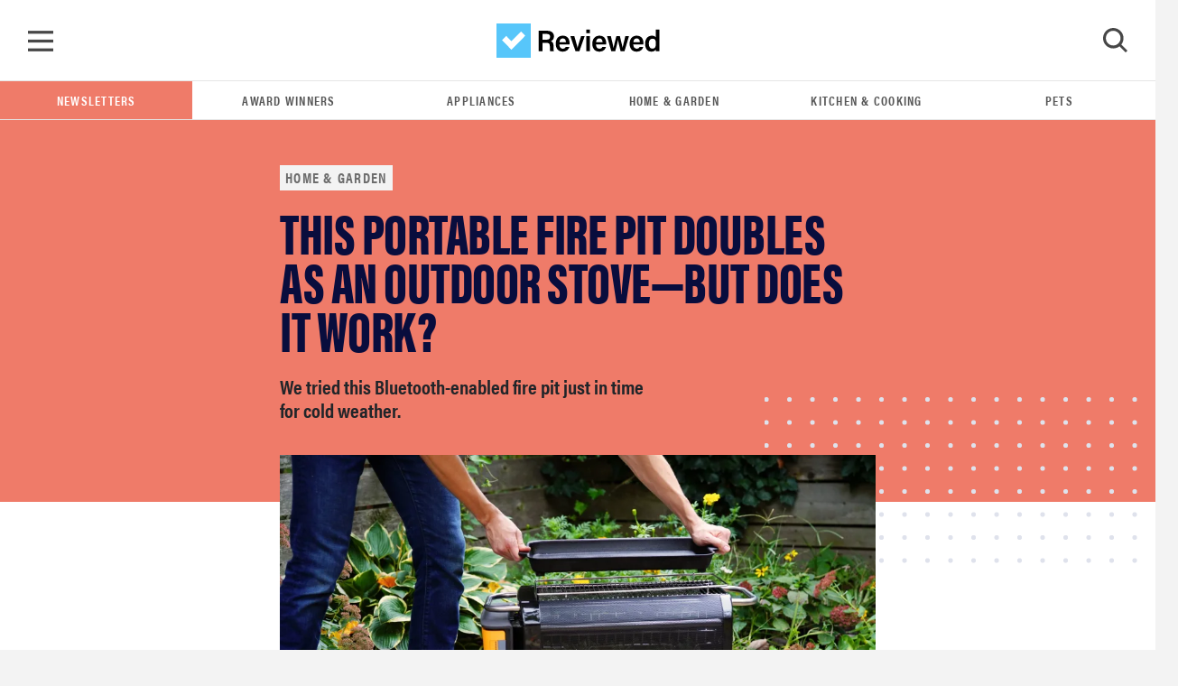

--- FILE ---
content_type: text/html; charset=utf-8
request_url: https://www.reviewed.com/home-outdoors/features/biolite-firepit-review
body_size: 16634
content:
<!DOCTYPE html>
<html lang="en">
  <head>
<meta http-equiv="Content-Type" content="text/html; charset=UTF-8">
    <title>BioLite FirePit review - Reviewed</title>
    <script type="f03a34e2a80d4bc30188ec78-text/javascript">
//<![CDATA[

  window.dataLayer = window.dataLayer || [];
  window.dataLayer.push(JSON.parse('{"event":"dataLayer-initialized","content_id":26004,"content_tags":null,"content_category":"home-outdoors","content_classification":"feature","content_publication_date":"2020-11-18T20:41:22Z","content_publication_year":"2020","content_publication_month":"11","content_date_updated":"2020-11-18T20:41:22Z","content_article_title":"This portable fire pit doubles as an outdoor stove—but does it work?","content_author_name":"Valerie Li Stack","content_sub_classification":"default","page_category":"content"}'))

//]]>
</script>
    <!-- Google Tag Manager -->
<script type="f03a34e2a80d4bc30188ec78-text/javascript">(function(w,d,s,l,i){w[l]=w[l]||[];w[l].push({'gtm.start':
new Date().getTime(),event:'gtm.js'});var f=d.getElementsByTagName(s)[0],
j=d.createElement(s),dl=l!='dataLayer'?'&l='+l:'';j.async=true;j.src=
'https://www.googletagmanager.com/gtm.js?id='+i+dl;f.parentNode.insertBefore(j,f);
})(window,document,'script','dataLayer','GTM-TWRQ28QN');</script>
<!-- End Google Tag Manager -->

    <script type="f03a34e2a80d4bc30188ec78-text/javascript">
  !function(){var i="analytics",analytics=window[i]=window[i]||[];if(!analytics.initialize)if(analytics.invoked)window.console&&console.error&&console.error("Segment snippet included twice.");else{analytics.invoked=!0;analytics.methods=["trackSubmit","trackClick","trackLink","trackForm","pageview","identify","reset","group","track","ready","alias","debug","page","screen","once","off","on","addSourceMiddleware","addIntegrationMiddleware","setAnonymousId","addDestinationMiddleware","register"];analytics.factory=function(e){return function(){if(window[i].initialized)return window[i][e].apply(window[i],arguments);var n=Array.prototype.slice.call(arguments);if(["track","screen","alias","group","page","identify"].indexOf(e)>-1){var c=document.querySelector("link[rel='canonical']");n.push({__t:"bpc",c:c&&c.getAttribute("href")||void 0,p:location.pathname,u:location.href,s:location.search,t:document.title,r:document.referrer})}n.unshift(e);analytics.push(n);return analytics}};for(var n=0;n<analytics.methods.length;n++){var key=analytics.methods[n];analytics[key]=analytics.factory(key)}analytics.load=function(key,n){var t=document.createElement("script");t.type="text/javascript";t.async=!0;t.setAttribute("data-global-segment-analytics-key",i);t.src="https://cdn.segment.com/analytics.js/v1/" + key + "/analytics.min.js";var r=document.getElementsByTagName("script")[0];r.parentNode.insertBefore(t,r);analytics._loadOptions=n};analytics._writeKey="STSDigUawrvx7EcygYJXjHVUmpYqBp9n";;analytics.SNIPPET_VERSION="5.2.0";
  analytics.load("STSDigUawrvx7EcygYJXjHVUmpYqBp9n");
  analytics.page();
  }}();
</script>

    <link rel="preconnect" href="https://c.aps.amazon-adsystem.com">
<link rel="preload" href="https://config.aps.amazon-adsystem.com/configs/de4f4c2d-4569-4aee-aedc-9adbe0087178" as="script" fetchpriority="high">
<script async src="https://config.aps.amazon-adsystem.com/configs/de4f4c2d-4569-4aee-aedc-9adbe0087178" fetchpriority="high" type="f03a34e2a80d4bc30188ec78-text/javascript"></script>
<link rel="preload" href="https://client.aps.amazon-adsystem.com/publisher.js" as="script" fetchpriority="high">
<script async src="https://client.aps.amazon-adsystem.com/publisher.js" fetchpriority="high" type="f03a34e2a80d4bc30188ec78-text/javascript"></script>

  <script type="f03a34e2a80d4bc30188ec78-text/javascript">
    const aps = ((e = "de4f4c2d-4569-4aee-aedc-9adbe0087178") => {
      window._aps = window._aps || new Map;
      _aps.has(e) || _aps.set(e, { queue: [], store: new Map([["listeners", new Map]]) });

      let t = {
        accountID: e,
        record: function(e, t) {
          return new Promise((r, n) => {
            _aps.get(this.accountID).queue.push(new CustomEvent(e, { detail: { ...t, resolve: r, reject: n } }))
          })
        },
        read: function(e) {
          return this.record("bootstrap/store/willRead", { name: e }), _aps.get(this.accountID).store.get(e)
        },
        run: function(e, t) {
          _aps.get("_system")?.store.get("listeners").has(e) ? this.record(e, t) : this.record("bootstrap/run/willDrop", { name: e, detail: t })
        },
        react: function(e, t) {
          _aps.get(this.accountID).store.get("listeners").set(e, t);
          this.record("bootstrap/react/didExecute", { name: e })
        }
      };

      return t.record("bootstrap/version/declare", { version: 5 }), t
    })();

    ((t = aps) => {
      window.apstag = window.apstag || {
        init: function(e, r) { t.record("legacy/init/enqueue", { config: e, callback: r }) },
        fetchBids: function(e, r) { t.record("legacy/fetchBids/enqueue", { bidConfig: e, callback: r }) },
        setDisplayBids: function() { t.run("legacy/setDisplayBids/enqueue", { arguments: arguments }) },
        targetingKeys: function() { return t.read("legacy/targetingKeys") ?? [] },
        rpa: function(e, r, n) { t.record("legacy/rpa/enqueue", { tokenConfig: e, callback: r, setCookie: n }) },
        upa: function(e, r, n) { t.record("legacy/upa/enqueue", { tokenConfig: e, callback: r, setCookie: n }) },
        dpa: function(e) { t.record("legacy/dpa/enqueue", { callback: e }) }
      };
      t.record("bootstrapExtAPStag/version/declare", { version: 1 })
    })();

    ((t = aps) => {
      window.apstag = { ...window.apstag, queue: { push: function(e) { t.record("legacy/queue/push", { callback: e }) } } };
      t.record("bootstrapExtQueue/version/declare", { version: 1 })
    })();

    ((t = aps) => {
      window.apstag = {
        ...window.apstag,
        nativeContent: function() {
          return {
            enable: function() { t.record("nativeCommerceAds/service/enable") },
            registerHook: function(e, r) {
              if (e === "nativeCommerceAds.updateClickUrl") {
                t.react("nativeCommerceAds/clickUrl/update", k => {
                  return { status: "completed", value: { url: r(k?.detail?.url, k?.detail?.element) } }
                })
              } else {
                throw new Error("Unsupported event type")
              }
            }
          }
        }
      };
      t.record("bootstrapExtNCA/version/declare", { version: 1 })
    })();
  </script>

<script type="f03a34e2a80d4bc30188ec78-text/javascript">
//<![CDATA[

  document.addEventListener("DOMContentLoaded", function() {
    let currentUrl = window.location.href;

    // Check if apstag exists
    if (typeof window.apstag === 'undefined') {
      return;
    }

    window.apstag.init({
      pubID: "de4f4c2d-4569-4aee-aedc-9adbe0087178",
      adServer: 'googletag',
      videoServer: 'DFP',
      signals: {
        ortb2: {
          site: {
            page: currentUrl,
            publisher: {
              id: "de4f4c2d-4569-4aee-aedc-9adbe0087178"
            }
          }
        }
      }
    });

    apstag.queue.push(function () {
      apstag.nativeContent().registerHook('nativeCommerceAds.updateClickUrl', (url, element) => {
        const parentDiv = element.parentElement;

        if (parentDiv.tagName === 'DIV' && parentDiv.hasAttribute('data-click-url')) {
          parentDiv.setAttribute('data-click-url', url);
        }

        const previousSiblingDiv = parentDiv.previousElementSibling;

        if (previousSiblingDiv.tagName === 'DIV' && previousSiblingDiv.hasAttribute('data-click-url')) {
          previousSiblingDiv.setAttribute('data-click-url', url);
        }

        const nextSiblingDiv = parentDiv.nextElementSibling;

        if (nextSiblingDiv.tagName === 'DIV' && nextSiblingDiv.hasAttribute('data-click-url')) {
          nextSiblingDiv.setAttribute('data-click-url', url);
        }
      });

      window.apstag.nativeContent().enable();
    });
  })

//]]>
</script>

    <meta name="csrf-param" content="authenticity_token">
<meta name="csrf-token" content="69JeqrwV4uZl98m1wbqJivD1eNf5Uxav+9NDwNQdzj8CUH31pH+3mXxgQ7OjYjypEnT1uCTpFevmX2HMliVmYg==">
    <meta name="csp-nonce">

    <link rel="stylesheet" media="all" href="/packs/css/stylesheets-c548e000.css">

    <style>
        .theme-primary__background { background-color: #009BFF; }
        .theme-secondary__fill path { fill: #009BFF; }
    </style>

    <script type="f03a34e2a80d4bc30188ec78-text/javascript">
//<![CDATA[
window.js_vars={};js_vars.global={"gtmVersion":21,"cloudinary_account":"reviewed-com","permitted_amazon_tracking_codes":"ppckeywee-20,ppcrvadwords-20,ppcpinterest-20,ppcreddit-20,ppcbingads-20,ppctwitter-20,ppclinkedin-20,ppcflipboard-20,ppcinstagram-20,internetthings08-20,gdn09-20,fbboosted03-20,taboolappcprimeday2019-20,fbboostedppcprimeday2019-20,redditppcprimeday2019-20,googleppcprimeday2019-20,quoraads-20,flipbf19-20,ppcprimedayca-20"};js_vars.algolia_article_index="Articles_production";js_vars.category="Home \u0026 Garden";js_vars.env="production";js_vars.fb_client_token="354875974636581|863891aa2a0f5cd10f9b60c409716f45";js_vars.gdpr=false;js_vars.niche_tracking_id="";js_vars.page_action_ids="articles.show";js_vars.skimlinks_exclude=["appliancesconnection.com","shop-edits.co","shop-links.co","hellofresh.com","chef.greenchef.com","greenchef.com","amazon.com","amzn.com","puffy.com"];js_vars.website_id="home-outdoors";js_vars.classification="feature";js_vars.content_headline="This portable fire pit doubles as an outdoor stove—but does it work?";js_vars.content_id="26004";js_vars.publication_month="2020-11";js_vars.publication_year="2020";js_vars.publish_on="2020-11-18";js_vars.resource_uri="https://www.reviewed.com/home-outdoors/features/biolite-firepit-review";js_vars.tags=null;js_vars.target_country="";js_vars.updated_at="2020-11-18";
//]]>
</script>
    <script src="/packs/js/application_synchronous-09bc1cb2d2b11b8e78f9.js" type="f03a34e2a80d4bc30188ec78-text/javascript"></script>

      <script src="https://cdn.p-n.io/pushly-sdk.min.js?domain_key=awSYacDwMxeASAfgRyL8i6qGAc8Qf4Yn8uX6" async="async" type="f03a34e2a80d4bc30188ec78-text/javascript"></script>
      <script type="f03a34e2a80d4bc30188ec78-text/javascript">
        window.PushlySDK = window.PushlySDK || [];
        function pushly() { window.PushlySDK.push(arguments) }
        pushly('load', {
          domainKey: 'awSYacDwMxeASAfgRyL8i6qGAc8Qf4Yn8uX6',
        });
      </script>

      <script src="https://try.abtasty.com/84164b036715eae70d1260b4b6bb8d58.js" type="f03a34e2a80d4bc30188ec78-text/javascript"></script>

      <script src="https://cdn.bullwhip.cloud/sonar/stack-rvw.iife.js" async type="f03a34e2a80d4bc30188ec78-text/javascript"></script>


    <link rel="preload" href="https://reviewed-com-res.cloudinary.com/image/fetch/s--HP0RC0bo--/b_white,c_limit,cs_srgb,f_auto,fl_progressive.strip_profile,g_center,q_auto,w_972/https://reviewed-production.s3.amazonaws.com/1605714964658/biolitehero.png" as="image" type="image/jpeg" crossorigin>

    <meta name="gdpr" value="false">
<meta name="viewport" content="width=device-width, initial-scale=1 viewport-fit=cover">
<meta name="viewport" content="width=device-width, initial-scale=1">
<meta name="p:domain_verify" content="fe61659f6873060df1ac0a14f89f79c6">



  <link rel="canonical" href="https://www.reviewed.com/home-outdoors/features/biolite-firepit-review">

  <meta name="article-classification" content="feature">

<!--Twitter-->
<meta content="summary_large_image" name="twitter:card">
<meta content="@reviewed" name="twitter:site">
  <meta content="@" name="twitter:creator">
<meta name="twitter:title" content="This portable fire pit doubles as an outdoor stove—but does it work?">
<meta name="twitter:description" content="We tried this Bluetooth-enabled fire pit just in time for cold weather.">
<meta name="twitter:image" content="https://reviewed-com-res.cloudinary.com/image/fetch/s--B-4MOMlA--/b_white,c_limit,cs_srgb,f_auto,fl_progressive.strip_profile,g_center,q_auto,w_1200/https://reviewed-production.s3.amazonaws.com/1605714964658/biolitehero.png">

<!--Facebook-->
<meta property="fb:pages" content="201996980631">
<meta property="fb:app_id" content="354875974636581">
<meta property="og:type" content="article">
<meta property="og:site_name" content="Reviewed">
<meta property="og:image" content="https://reviewed-com-res.cloudinary.com/image/fetch/s--B-4MOMlA--/b_white,c_limit,cs_srgb,f_auto,fl_progressive.strip_profile,g_center,q_auto,w_1200/https://reviewed-production.s3.amazonaws.com/1605714964658/biolitehero.png">
<meta property="og:title" content="This portable fire pit doubles as an outdoor stove—but does it work?">
<meta property="og:description" content="We tried this Bluetooth-enabled fire pit just in time for cold weather.">
<meta property="og:url" content="https://www.reviewed.com/home-outdoors/features/biolite-firepit-review">


<meta content="Whether you want to host a backyard hangout or camp in the woods, this BioLite fire pit can help you easily start a fire." name="description">
<meta content="" name="keywords">

<meta content="Reviewed" name="apple-mobile-web-app-title">
<link rel="apple-touch-icon" href="/packs/media/images/favicons/apple-touch-icon-a576c25169a3ca829e8ad98e267235f3.png" sizes="180x180">
<link rel="icon" href="/packs/media/images/favicons/favicon-32x32-e0a1c8eb0180f95bdb575855f1bcf90e.png" type="image/png" sizes="32x32">
<link rel="icon" href="/packs/media/images/favicons/favicon-16x16-0b2cff9cc53ad3c3f7164312e4be0cc0.png" type="image/png" sizes="16x16">
<link rel="mask-icon" href="/packs/media/images/favicons/safari-pinned-tab-c578472e494159db9a3860852b90acd8.svg" color="#57C6FA">
<link rel="manifest" href="/site.webmanifest">
<meta content="#57C6FA" name="msapplication-TileColor">
<meta content="#57C6FA" name="theme-color">


<link rel="alternate" type="application/atom+xml" title="Reviewed Atom" href="/articles.atom">

  <script type="application/ld+json">
    {"@context":"https://schema.org","@type":"NewsArticle","author":[{"@context":"https://schema.org","@type":"Person","name":"Valerie Li Stack","url":"https://www.reviewed.com/authors/valerie-li"}],"dateModified":"2020-11-18T20:41:23Z","datePublished":"2020-11-18T20:41:22Z","description":"We tried this Bluetooth-enabled fire pit just in time for cold weather.","headline":"This portable fire pit doubles as an outdoor stove—but does it work?","image":["https://reviewed-com-res.cloudinary.com/image/fetch/s--6iPaC9ND--/b_white,c_fill,cs_srgb,f_auto,fl_progressive.strip_profile,g_auto,h_972,q_auto,w_972/https://reviewed-production.s3.amazonaws.com/1605714964658/biolitehero.png","https://reviewed-com-res.cloudinary.com/image/fetch/s--5pJVbKJq--/b_white,c_fill,cs_srgb,f_auto,fl_progressive.strip_profile,g_auto,h_547,q_auto,w_972/https://reviewed-production.s3.amazonaws.com/1605714964658/biolitehero.png","https://reviewed-com-res.cloudinary.com/image/fetch/s--HxbpD9KI--/b_white,c_fill,cs_srgb,f_auto,fl_progressive.strip_profile,g_auto,h_729,q_auto,w_972/https://reviewed-production.s3.amazonaws.com/1605714964658/biolitehero.png"],"mainEntityOfPage":"https://www.reviewed.com/home-outdoors/features/biolite-firepit-review","name":"This portable fire pit doubles as an outdoor stove—but does it work?","publisher":{"@type":"Organization","logo":{"@type":"ImageObject","url":"/packs/media/images/logo-white-448x112-c0de8dc98ebea047c2759b305d8d4884.png"},"name":"Reviewed"},"url":"https://www.reviewed.com/home-outdoors/features/biolite-firepit-review"}
  </script>


    <script type="f03a34e2a80d4bc30188ec78-text/javascript"> window.js_libs_to_include = [] </script>

  </head>

  <body class="">
    <!-- Google Tag Manager (noscript) -->
<noscript><iframe src="https://www.googletagmanager.com/ns.html?id=GTM-TWRQ28QN" height="0" width="0" style="display:none;visibility:hidden"></iframe></noscript>
<!-- End Google Tag Manager (noscript) -->


    <div id="skip-container">
  <script type="f03a34e2a80d4bc30188ec78-text/javascript">function ga4_link1() { window.dataLayer.push(JSON.parse('{"event":"default_event"}')) }</script><a id="skip-to-main" href="#main" onclick="if (!window.__cfRLUnblockHandlers) return false; ga4_link1()" data-cf-modified-f03a34e2a80d4bc30188ec78-="">Skip to main content</a>
</div>


    <script type="f03a34e2a80d4bc30188ec78-text/javascript">
  function gtag_report_conversion(url) {
    return new Promise(function (resolve, reject) {
      // fallback in case gtag takes too long to return
      window.setTimeout(function() { resolve(); }, 500);

      gtag('event', 'conversion', {
        'send_to': 'AW-1072466190/1HZMCJDY64kBEI6Ssv8D',
        'event_callback': function() { resolve(); }
      });
    });
  }
</script>

    <nav class="navbar" data-ga4-location="navbar">
  <a class="navbar__menu" onclick="if (!window.__cfRLUnblockHandlers) return false; window.mainMenu.handleToggleClick(event)" href="#menu" id="main_menu_trigger" aria-label="Toggle Navigation" data-cf-modified-f03a34e2a80d4bc30188ec78-=""></a>

    <script type="f03a34e2a80d4bc30188ec78-text/javascript">function ga4_link2() { window.dataLayer.push(JSON.parse('{"event":"click_navigation","link_text":"reviewed","link_type":"reviewed","link_location":"navbar"}')) }</script><a class="navbar__brand" href="/" onclick="if (!window.__cfRLUnblockHandlers) return false; ga4_link2()" data-cf-modified-f03a34e2a80d4bc30188ec78-="">
      <img alt="Reviewed" src="/packs/media/images/logo-2b8faf6a2fc9fa32aaaf693a7db1b995.svg">
</a>
  <a class="navbar__search" onclick="if (!window.__cfRLUnblockHandlers) return false; window.searchMenu.handleToggleClick(event)" id="search_menu_trigger" aria-label="Toggle Search" tabindex="0" data-cf-modified-f03a34e2a80d4bc30188ec78-="">
    <img class="show" id="search_menu_search_icon" src="/packs/media/images/icon-search-large-8275a3bc6a72d1f118194508cda8da59.svg">
    <svg width="28" height="28" viewbox="0 0 28 28" fill="none" xmlns="http://www.w3.org/2000/svg" id="search_menu_close_icon" class="hide">
<path fill-rule="evenodd" clip-rule="evenodd" d="M14.1905 11.0558L3.15344 0L0.428458 2.72961L11.4655 13.7854L0 25.2704L2.72498 28L14.1905 16.515L25.275 27.6184L28 24.8888L16.9155 13.7854L27.5715 3.11123L24.8466 0.381616L14.1905 11.0558Z" fill="#474747"></path>
</svg>

  </a>

   <div class="search-box-container js-search-bar-container" id="search_menu">
  <div class="search-box">
    <div class="input-group mb-3" id="search-input-container"></div>
    <div class="search-box__btm">
      <div class="search-box__results">
        <span class="d2">Popular Search Terms</span>
        <ul>
            <li class="search-results__results-item">
<script type="f03a34e2a80d4bc30188ec78-text/javascript">function ga4_link3() { window.dataLayer.push(JSON.parse('{"event":"default_event","link_location":"navbar"}')) }</script><a href="/search/articles?keywords=accessibility+&amp;page=1" onclick="if (!window.__cfRLUnblockHandlers) return false; ga4_link3()" data-cf-modified-f03a34e2a80d4bc30188ec78-="">accessibility </a>
</li>
            <li class="search-results__results-item">
<script type="f03a34e2a80d4bc30188ec78-text/javascript">function ga4_link4() { window.dataLayer.push(JSON.parse('{"event":"default_event","link_location":"navbar"}')) }</script><a href="/search/articles?keywords=cameras&amp;page=1" onclick="if (!window.__cfRLUnblockHandlers) return false; ga4_link4()" data-cf-modified-f03a34e2a80d4bc30188ec78-="">cameras</a>
</li>
            <li class="search-results__results-item">
<script type="f03a34e2a80d4bc30188ec78-text/javascript">function ga4_link5() { window.dataLayer.push(JSON.parse('{"event":"default_event","link_location":"navbar"}')) }</script><a href="/search/articles?keywords=lg&amp;page=1" onclick="if (!window.__cfRLUnblockHandlers) return false; ga4_link5()" data-cf-modified-f03a34e2a80d4bc30188ec78-="">lg</a>
</li>
            <li class="search-results__results-item">
<script type="f03a34e2a80d4bc30188ec78-text/javascript">function ga4_link6() { window.dataLayer.push(JSON.parse('{"event":"default_event","link_location":"navbar"}')) }</script><a href="/search/articles?keywords=jewerly&amp;page=1" onclick="if (!window.__cfRLUnblockHandlers) return false; ga4_link6()" data-cf-modified-f03a34e2a80d4bc30188ec78-="">jewerly</a>
</li>
            <li class="search-results__results-item">
<script type="f03a34e2a80d4bc30188ec78-text/javascript">function ga4_link7() { window.dataLayer.push(JSON.parse('{"event":"default_event","link_location":"navbar"}')) }</script><a href="/search/articles?keywords=dishwasher&amp;page=1" onclick="if (!window.__cfRLUnblockHandlers) return false; ga4_link7()" data-cf-modified-f03a34e2a80d4bc30188ec78-="">dishwasher</a>
</li>
            <li class="search-results__results-item">
<script type="f03a34e2a80d4bc30188ec78-text/javascript">function ga4_link8() { window.dataLayer.push(JSON.parse('{"event":"default_event","link_location":"navbar"}')) }</script><a href="/search/articles?keywords=best+lg+refrigerotor&amp;page=1" onclick="if (!window.__cfRLUnblockHandlers) return false; ga4_link8()" data-cf-modified-f03a34e2a80d4bc30188ec78-="">best lg refrigerotor</a>
</li>
            <li class="search-results__results-item">
<script type="f03a34e2a80d4bc30188ec78-text/javascript">function ga4_link9() { window.dataLayer.push(JSON.parse('{"event":"default_event","link_location":"navbar"}')) }</script><a href="/search/articles?keywords=washer+review&amp;page=1" onclick="if (!window.__cfRLUnblockHandlers) return false; ga4_link9()" data-cf-modified-f03a34e2a80d4bc30188ec78-="">washer review</a>
</li>
            <li class="search-results__results-item">
<script type="f03a34e2a80d4bc30188ec78-text/javascript">function ga4_link10() { window.dataLayer.push(JSON.parse('{"event":"default_event","link_location":"navbar"}')) }</script><a href="/search/articles?keywords=laundry+detergent&amp;page=1" onclick="if (!window.__cfRLUnblockHandlers) return false; ga4_link10()" data-cf-modified-f03a34e2a80d4bc30188ec78-="">laundry detergent</a>
</li>
            <li class="search-results__results-item">
<script type="f03a34e2a80d4bc30188ec78-text/javascript">function ga4_link11() { window.dataLayer.push(JSON.parse('{"event":"default_event","link_location":"navbar"}')) }</script><a href="/search/articles?keywords=web&amp;page=1" onclick="if (!window.__cfRLUnblockHandlers) return false; ga4_link11()" data-cf-modified-f03a34e2a80d4bc30188ec78-="">web</a>
</li>
        </ul>
      </div>

      <div class="search-box__featured col-3">
         <div class="search-box__featured-item">
  <script type="f03a34e2a80d4bc30188ec78-text/javascript">function ga4_link12() { window.dataLayer.push(JSON.parse('{"event":"default_event","link_location":"navbar"}')) }</script><a target="_blank" href="/home-outdoors/best-right-now/the-best-space-heaters" onclick="if (!window.__cfRLUnblockHandlers) return false; ga4_link12()" data-cf-modified-f03a34e2a80d4bc30188ec78-="">
    <img class="lazyload blur-up " data-src="https://reviewed-com-res.cloudinary.com/image/fetch/s--OT89igWE--/b_white,c_limit,cs_srgb,f_auto,fl_progressive.strip_profile,g_center,h_210,q_auto,w_320/https://reviewed-production.s3.amazonaws.com/1568232277000/best-space-heaters-hero-3.jpg" style="aspect-ratio: 1.78;" src="https://reviewed-com-res.cloudinary.com/image/fetch/s--RQLpk56j--/b_white,c_limit,cs_srgb,f_auto,fl_progressive.strip_profile,g_center,h_210,q_1,w_320/https://reviewed-production.s3.amazonaws.com/1568232277000/best-space-heaters-hero-3.jpg">
</a>  <label class="classification-label">
    <img class="hero-section__main-classification-icon" src="/packs/media/images/bang-35dde09fbc88f910673bf6ff0b15ca0c.svg">
    The Best Right Now
  </label>
  <script type="f03a34e2a80d4bc30188ec78-text/javascript">function ga4_link13() { window.dataLayer.push(JSON.parse('{"event":"default_event","link_location":"navbar"}')) }</script><a target="_blank" href="/home-outdoors/best-right-now/the-best-space-heaters" onclick="if (!window.__cfRLUnblockHandlers) return false; ga4_link13()" data-cf-modified-f03a34e2a80d4bc30188ec78-="">Stay cozy this winter with the best space heaters of the...</a>
</div>
 <div class="search-box__featured-item">
  <script type="f03a34e2a80d4bc30188ec78-text/javascript">function ga4_link14() { window.dataLayer.push(JSON.parse('{"event":"default_event","link_location":"navbar"}')) }</script><a target="_blank" href="/home-outdoors/best-right-now/best-snow-blowers" onclick="if (!window.__cfRLUnblockHandlers) return false; ga4_link14()" data-cf-modified-f03a34e2a80d4bc30188ec78-="">
    <img class="lazyload blur-up " data-src="https://reviewed-com-res.cloudinary.com/image/fetch/s--wkQRrl4y--/b_white,c_limit,cs_srgb,f_auto,fl_progressive.strip_profile,g_center,h_210,q_auto,w_320/https://reviewed-production.s3.amazonaws.com/1700165712727/snow-blowers-hero.png" style="aspect-ratio: 1.78;" src="https://reviewed-com-res.cloudinary.com/image/fetch/s--kUEq-YPx--/b_white,c_limit,cs_srgb,f_auto,fl_progressive.strip_profile,g_center,h_210,q_1,w_320/https://reviewed-production.s3.amazonaws.com/1700165712727/snow-blowers-hero.png">
</a>  <label class="classification-label">
    <img class="hero-section__main-classification-icon" src="/packs/media/images/bang-35dde09fbc88f910673bf6ff0b15ca0c.svg">
    The Best Right Now
  </label>
  <script type="f03a34e2a80d4bc30188ec78-text/javascript">function ga4_link15() { window.dataLayer.push(JSON.parse('{"event":"default_event","link_location":"navbar"}')) }</script><a target="_blank" href="/home-outdoors/best-right-now/best-snow-blowers" onclick="if (!window.__cfRLUnblockHandlers) return false; ga4_link15()" data-cf-modified-f03a34e2a80d4bc30188ec78-="">The best snow blowers for easy snow days</a>
</div>

      </div>
    </div>
  </div>
</div>

     <div class="main_menu" id="main_menu" aria-hidden="true">
    <div class="main_menu-container">
      <ul class="nav flex-column" data-ga4-location="menu">
          <li>
  <a onclick="if (!window.__cfRLUnblockHandlers) return false; window.mainMenu.handleSubmenuClick(event, 'appliances')" class="subnav_button nav-link u2" data-category="appliances" data-ga4-event="click_navigation" data-ga4-link-text="Appliances" data-ga4-link-type="text" href="#toggle-appliances" data-cf-modified-f03a34e2a80d4bc30188ec78-="">Appliances</a>

  <div class="main_submenu" id="toggle-appliances" data-ga4-location="sub_menu">
    <a class="u2 subnav_close_button" href="#close" onclick="if (!window.__cfRLUnblockHandlers) return false; window.mainMenu.handleSubmenuClick(event, 'appliances')" data-category="appliances" data-cf-modified-f03a34e2a80d4bc30188ec78-="">
      <img src="/packs/media/images/left-icon-9d50cbac5a07d136439e4a48ba901702.svg">
      Appliances
    </a>
    <ul class="flex-column">
      <li>
        <script type="f03a34e2a80d4bc30188ec78-text/javascript">function ga4_link16() { window.dataLayer.push(JSON.parse('{"event":"click_navigation","link_text":"All Appliances","link_type":"text","link_location":"sub_menu"}')) }</script><a class="nav-link u2" href="/appliances" onclick="if (!window.__cfRLUnblockHandlers) return false; ga4_link16()" data-cf-modified-f03a34e2a80d4bc30188ec78-="">All Appliances</a>
      </li>
        <li>
          <script type="f03a34e2a80d4bc30188ec78-text/javascript">function ga4_link17() { window.dataLayer.push(JSON.parse('{"event":"click_navigation","link_text":"Dishwashers","link_type":"text","link_location":"sub_menu"}')) }</script><a class="nav-link u2" href="/dishwashers" onclick="if (!window.__cfRLUnblockHandlers) return false; ga4_link17()" data-cf-modified-f03a34e2a80d4bc30188ec78-="">Dishwashers</a>
        </li>
        <li>
          <script type="f03a34e2a80d4bc30188ec78-text/javascript">function ga4_link18() { window.dataLayer.push(JSON.parse('{"event":"click_navigation","link_text":"Refrigerators","link_type":"text","link_location":"sub_menu"}')) }</script><a class="nav-link u2" href="/refrigerators" onclick="if (!window.__cfRLUnblockHandlers) return false; ga4_link18()" data-cf-modified-f03a34e2a80d4bc30188ec78-="">Refrigerators</a>
        </li>
        <li>
          <script type="f03a34e2a80d4bc30188ec78-text/javascript">function ga4_link19() { window.dataLayer.push(JSON.parse('{"event":"click_navigation","link_text":"Ovens \u0026 Ranges","link_type":"text","link_location":"sub_menu"}')) }</script><a class="nav-link u2" href="/ovens" onclick="if (!window.__cfRLUnblockHandlers) return false; ga4_link19()" data-cf-modified-f03a34e2a80d4bc30188ec78-="">Ovens &amp; Ranges</a>
        </li>
        <li>
          <script type="f03a34e2a80d4bc30188ec78-text/javascript">function ga4_link20() { window.dataLayer.push(JSON.parse('{"event":"click_navigation","link_text":"Laundry","link_type":"text","link_location":"sub_menu"}')) }</script><a class="nav-link u2" href="/laundry" onclick="if (!window.__cfRLUnblockHandlers) return false; ga4_link20()" data-cf-modified-f03a34e2a80d4bc30188ec78-="">Laundry</a>
        </li>
    </ul>
  </div>
</li>

          <li>
  <a onclick="if (!window.__cfRLUnblockHandlers) return false; window.mainMenu.handleSubmenuClick(event, 'cooking')" class="subnav_button nav-link u2" data-category="cooking" data-ga4-event="click_navigation" data-ga4-link-text="Kitchen &amp; Cooking" data-ga4-link-type="text" href="#toggle-cooking" data-cf-modified-f03a34e2a80d4bc30188ec78-="">Kitchen &amp; Cooking</a>

  <div class="main_submenu" id="toggle-cooking" data-ga4-location="sub_menu">
    <a class="u2 subnav_close_button" href="#close" onclick="if (!window.__cfRLUnblockHandlers) return false; window.mainMenu.handleSubmenuClick(event, 'cooking')" data-category="cooking" data-cf-modified-f03a34e2a80d4bc30188ec78-="">
      <img src="/packs/media/images/left-icon-9d50cbac5a07d136439e4a48ba901702.svg">
      Kitchen &amp; Cooking
    </a>
    <ul class="flex-column">
      <li>
        <script type="f03a34e2a80d4bc30188ec78-text/javascript">function ga4_link21() { window.dataLayer.push(JSON.parse('{"event":"click_navigation","link_text":"All Kitchen \u0026 Cooking","link_type":"text","link_location":"sub_menu"}')) }</script><a class="nav-link u2" href="/cooking" onclick="if (!window.__cfRLUnblockHandlers) return false; ga4_link21()" data-cf-modified-f03a34e2a80d4bc30188ec78-="">All Kitchen &amp; Cooking</a>
      </li>
        <li>
          <script type="f03a34e2a80d4bc30188ec78-text/javascript">function ga4_link22() { window.dataLayer.push(JSON.parse('{"event":"click_navigation","link_text":"Refrigerators","link_type":"text","link_location":"sub_menu"}')) }</script><a class="nav-link u2" href="/refrigerators" onclick="if (!window.__cfRLUnblockHandlers) return false; ga4_link22()" data-cf-modified-f03a34e2a80d4bc30188ec78-="">Refrigerators</a>
        </li>
        <li>
          <script type="f03a34e2a80d4bc30188ec78-text/javascript">function ga4_link23() { window.dataLayer.push(JSON.parse('{"event":"click_navigation","link_text":"Ovens \u0026 Ranges","link_type":"text","link_location":"sub_menu"}')) }</script><a class="nav-link u2" href="/ovens" onclick="if (!window.__cfRLUnblockHandlers) return false; ga4_link23()" data-cf-modified-f03a34e2a80d4bc30188ec78-="">Ovens &amp; Ranges</a>
        </li>
        <li>
          <script type="f03a34e2a80d4bc30188ec78-text/javascript">function ga4_link24() { window.dataLayer.push(JSON.parse('{"event":"click_navigation","link_text":"Small Appliances","link_type":"text","link_location":"sub_menu"}')) }</script><a class="nav-link u2" href="/small-appliances" onclick="if (!window.__cfRLUnblockHandlers) return false; ga4_link24()" data-cf-modified-f03a34e2a80d4bc30188ec78-="">Small Appliances</a>
        </li>
        <li>
          <script type="f03a34e2a80d4bc30188ec78-text/javascript">function ga4_link25() { window.dataLayer.push(JSON.parse('{"event":"click_navigation","link_text":"Bakeware","link_type":"text","link_location":"sub_menu"}')) }</script><a class="nav-link u2" href="/bakeware" onclick="if (!window.__cfRLUnblockHandlers) return false; ga4_link25()" data-cf-modified-f03a34e2a80d4bc30188ec78-="">Bakeware</a>
        </li>
        <li>
          <script type="f03a34e2a80d4bc30188ec78-text/javascript">function ga4_link26() { window.dataLayer.push(JSON.parse('{"event":"click_navigation","link_text":"Pots \u0026 Pans","link_type":"text","link_location":"sub_menu"}')) }</script><a class="nav-link u2" href="/pots-pans" onclick="if (!window.__cfRLUnblockHandlers) return false; ga4_link26()" data-cf-modified-f03a34e2a80d4bc30188ec78-="">Pots &amp; Pans</a>
        </li>
        <li>
          <script type="f03a34e2a80d4bc30188ec78-text/javascript">function ga4_link27() { window.dataLayer.push(JSON.parse('{"event":"click_navigation","link_text":"Cutlery","link_type":"text","link_location":"sub_menu"}')) }</script><a class="nav-link u2" href="/cutlery" onclick="if (!window.__cfRLUnblockHandlers) return false; ga4_link27()" data-cf-modified-f03a34e2a80d4bc30188ec78-="">Cutlery</a>
        </li>
        <li>
          <script type="f03a34e2a80d4bc30188ec78-text/javascript">function ga4_link28() { window.dataLayer.push(JSON.parse('{"event":"click_navigation","link_text":"Grills","link_type":"text","link_location":"sub_menu"}')) }</script><a class="nav-link u2" href="/grills" onclick="if (!window.__cfRLUnblockHandlers) return false; ga4_link28()" data-cf-modified-f03a34e2a80d4bc30188ec78-="">Grills</a>
        </li>
    </ul>
  </div>
</li>

          <li>
  <a onclick="if (!window.__cfRLUnblockHandlers) return false; window.mainMenu.handleSubmenuClick(event, 'home-outdoors')" class="subnav_button nav-link u2" data-category="home-outdoors" data-ga4-event="click_navigation" data-ga4-link-text="Home &amp; Garden" data-ga4-link-type="text" href="#toggle-home-outdoors" data-cf-modified-f03a34e2a80d4bc30188ec78-="">Home &amp; Garden</a>

  <div class="main_submenu" id="toggle-home-outdoors" data-ga4-location="sub_menu">
    <a class="u2 subnav_close_button" href="#close" onclick="if (!window.__cfRLUnblockHandlers) return false; window.mainMenu.handleSubmenuClick(event, 'home-outdoors')" data-category="home-outdoors" data-cf-modified-f03a34e2a80d4bc30188ec78-="">
      <img src="/packs/media/images/left-icon-9d50cbac5a07d136439e4a48ba901702.svg">
      Home &amp; Garden
    </a>
    <ul class="flex-column">
      <li>
        <script type="f03a34e2a80d4bc30188ec78-text/javascript">function ga4_link29() { window.dataLayer.push(JSON.parse('{"event":"click_navigation","link_text":"All Home \u0026 Garden","link_type":"text","link_location":"sub_menu"}')) }</script><a class="nav-link u2" href="/home-outdoors" onclick="if (!window.__cfRLUnblockHandlers) return false; ga4_link29()" data-cf-modified-f03a34e2a80d4bc30188ec78-="">All Home &amp; Garden</a>
      </li>
        <li>
          <script type="f03a34e2a80d4bc30188ec78-text/javascript">function ga4_link30() { window.dataLayer.push(JSON.parse('{"event":"click_navigation","link_text":"Smart Home","link_type":"text","link_location":"sub_menu"}')) }</script><a class="nav-link u2" href="/smarthome" onclick="if (!window.__cfRLUnblockHandlers) return false; ga4_link30()" data-cf-modified-f03a34e2a80d4bc30188ec78-="">Smart Home</a>
        </li>
        <li>
          <script type="f03a34e2a80d4bc30188ec78-text/javascript">function ga4_link31() { window.dataLayer.push(JSON.parse('{"event":"click_navigation","link_text":"Sleep","link_type":"text","link_location":"sub_menu"}')) }</script><a class="nav-link u2" href="/sleep" onclick="if (!window.__cfRLUnblockHandlers) return false; ga4_link31()" data-cf-modified-f03a34e2a80d4bc30188ec78-="">Sleep</a>
        </li>
        <li>
          <script type="f03a34e2a80d4bc30188ec78-text/javascript">function ga4_link32() { window.dataLayer.push(JSON.parse('{"event":"click_navigation","link_text":"Bath","link_type":"text","link_location":"sub_menu"}')) }</script><a class="nav-link u2" href="/bath" onclick="if (!window.__cfRLUnblockHandlers) return false; ga4_link32()" data-cf-modified-f03a34e2a80d4bc30188ec78-="">Bath</a>
        </li>
        <li>
          <script type="f03a34e2a80d4bc30188ec78-text/javascript">function ga4_link33() { window.dataLayer.push(JSON.parse('{"event":"click_navigation","link_text":"Kitchen \u0026 Cooking","link_type":"text","link_location":"sub_menu"}')) }</script><a class="nav-link u2" href="/cooking" onclick="if (!window.__cfRLUnblockHandlers) return false; ga4_link33()" data-cf-modified-f03a34e2a80d4bc30188ec78-="">Kitchen &amp; Cooking</a>
        </li>
        <li>
          <script type="f03a34e2a80d4bc30188ec78-text/javascript">function ga4_link34() { window.dataLayer.push(JSON.parse('{"event":"click_navigation","link_text":"Cleaning","link_type":"text","link_location":"sub_menu"}')) }</script><a class="nav-link u2" href="/cleaning" onclick="if (!window.__cfRLUnblockHandlers) return false; ga4_link34()" data-cf-modified-f03a34e2a80d4bc30188ec78-="">Cleaning</a>
        </li>
        <li>
          <script type="f03a34e2a80d4bc30188ec78-text/javascript">function ga4_link35() { window.dataLayer.push(JSON.parse('{"event":"click_navigation","link_text":"Vacuums","link_type":"text","link_location":"sub_menu"}')) }</script><a class="nav-link u2" href="/vacuums" onclick="if (!window.__cfRLUnblockHandlers) return false; ga4_link35()" data-cf-modified-f03a34e2a80d4bc30188ec78-="">Vacuums</a>
        </li>
        <li>
          <script type="f03a34e2a80d4bc30188ec78-text/javascript">function ga4_link36() { window.dataLayer.push(JSON.parse('{"event":"click_navigation","link_text":"Robot Vacuums","link_type":"text","link_location":"sub_menu"}')) }</script><a class="nav-link u2" href="/robotvacuums" onclick="if (!window.__cfRLUnblockHandlers) return false; ga4_link36()" data-cf-modified-f03a34e2a80d4bc30188ec78-="">Robot Vacuums</a>
        </li>
        <li>
          <script type="f03a34e2a80d4bc30188ec78-text/javascript">function ga4_link37() { window.dataLayer.push(JSON.parse('{"event":"click_navigation","link_text":"Organization","link_type":"text","link_location":"sub_menu"}')) }</script><a class="nav-link u2" href="/organization" onclick="if (!window.__cfRLUnblockHandlers) return false; ga4_link37()" data-cf-modified-f03a34e2a80d4bc30188ec78-="">Organization</a>
        </li>
    </ul>
  </div>
</li>

          <li>
  <a onclick="if (!window.__cfRLUnblockHandlers) return false; window.mainMenu.handleSubmenuClick(event, 'tech')" class="subnav_button nav-link u2" data-category="tech" data-ga4-event="click_navigation" data-ga4-link-text="Tech" data-ga4-link-type="text" href="#toggle-tech" data-cf-modified-f03a34e2a80d4bc30188ec78-="">Tech</a>

  <div class="main_submenu" id="toggle-tech" data-ga4-location="sub_menu">
    <a class="u2 subnav_close_button" href="#close" onclick="if (!window.__cfRLUnblockHandlers) return false; window.mainMenu.handleSubmenuClick(event, 'tech')" data-category="tech" data-cf-modified-f03a34e2a80d4bc30188ec78-="">
      <img src="/packs/media/images/left-icon-9d50cbac5a07d136439e4a48ba901702.svg">
      Tech
    </a>
    <ul class="flex-column">
      <li>
        <script type="f03a34e2a80d4bc30188ec78-text/javascript">function ga4_link38() { window.dataLayer.push(JSON.parse('{"event":"click_navigation","link_text":"All Tech","link_type":"text","link_location":"sub_menu"}')) }</script><a class="nav-link u2" href="/tech" onclick="if (!window.__cfRLUnblockHandlers) return false; ga4_link38()" data-cf-modified-f03a34e2a80d4bc30188ec78-="">All Tech</a>
      </li>
        <li>
          <script type="f03a34e2a80d4bc30188ec78-text/javascript">function ga4_link39() { window.dataLayer.push(JSON.parse('{"event":"click_navigation","link_text":"Televisions","link_type":"text","link_location":"sub_menu"}')) }</script><a class="nav-link u2" href="/televisions" onclick="if (!window.__cfRLUnblockHandlers) return false; ga4_link39()" data-cf-modified-f03a34e2a80d4bc30188ec78-="">Televisions</a>
        </li>
        <li>
          <script type="f03a34e2a80d4bc30188ec78-text/javascript">function ga4_link40() { window.dataLayer.push(JSON.parse('{"event":"click_navigation","link_text":"Laptops","link_type":"text","link_location":"sub_menu"}')) }</script><a class="nav-link u2" href="/laptops" onclick="if (!window.__cfRLUnblockHandlers) return false; ga4_link40()" data-cf-modified-f03a34e2a80d4bc30188ec78-="">Laptops</a>
        </li>
        <li>
          <script type="f03a34e2a80d4bc30188ec78-text/javascript">function ga4_link41() { window.dataLayer.push(JSON.parse('{"event":"click_navigation","link_text":"Headphones","link_type":"text","link_location":"sub_menu"}')) }</script><a class="nav-link u2" href="/headphones" onclick="if (!window.__cfRLUnblockHandlers) return false; ga4_link41()" data-cf-modified-f03a34e2a80d4bc30188ec78-="">Headphones</a>
        </li>
        <li>
          <script type="f03a34e2a80d4bc30188ec78-text/javascript">function ga4_link42() { window.dataLayer.push(JSON.parse('{"event":"click_navigation","link_text":"Smart Home","link_type":"text","link_location":"sub_menu"}')) }</script><a class="nav-link u2" href="/smarthome" onclick="if (!window.__cfRLUnblockHandlers) return false; ga4_link42()" data-cf-modified-f03a34e2a80d4bc30188ec78-="">Smart Home</a>
        </li>
        <li>
          <script type="f03a34e2a80d4bc30188ec78-text/javascript">function ga4_link43() { window.dataLayer.push(JSON.parse('{"event":"click_navigation","link_text":"Streaming","link_type":"text","link_location":"sub_menu"}')) }</script><a class="nav-link u2" href="/streaming" onclick="if (!window.__cfRLUnblockHandlers) return false; ga4_link43()" data-cf-modified-f03a34e2a80d4bc30188ec78-="">Streaming</a>
        </li>
        <li>
          <script type="f03a34e2a80d4bc30188ec78-text/javascript">function ga4_link44() { window.dataLayer.push(JSON.parse('{"event":"click_navigation","link_text":"Home Theater","link_type":"text","link_location":"sub_menu"}')) }</script><a class="nav-link u2" href="/home-theater" onclick="if (!window.__cfRLUnblockHandlers) return false; ga4_link44()" data-cf-modified-f03a34e2a80d4bc30188ec78-="">Home Theater</a>
        </li>
        <li>
          <script type="f03a34e2a80d4bc30188ec78-text/javascript">function ga4_link45() { window.dataLayer.push(JSON.parse('{"event":"click_navigation","link_text":"Gaming","link_type":"text","link_location":"sub_menu"}')) }</script><a class="nav-link u2" href="/gaming" onclick="if (!window.__cfRLUnblockHandlers) return false; ga4_link45()" data-cf-modified-f03a34e2a80d4bc30188ec78-="">Gaming</a>
        </li>
        <li>
          <script type="f03a34e2a80d4bc30188ec78-text/javascript">function ga4_link46() { window.dataLayer.push(JSON.parse('{"event":"click_navigation","link_text":"Smartphones","link_type":"text","link_location":"sub_menu"}')) }</script><a class="nav-link u2" href="/smartphones" onclick="if (!window.__cfRLUnblockHandlers) return false; ga4_link46()" data-cf-modified-f03a34e2a80d4bc30188ec78-="">Smartphones</a>
        </li>
        <li>
          <script type="f03a34e2a80d4bc30188ec78-text/javascript">function ga4_link47() { window.dataLayer.push(JSON.parse('{"event":"click_navigation","link_text":"Cameras","link_type":"text","link_location":"sub_menu"}')) }</script><a class="nav-link u2" href="/cameras" onclick="if (!window.__cfRLUnblockHandlers) return false; ga4_link47()" data-cf-modified-f03a34e2a80d4bc30188ec78-="">Cameras</a>
        </li>
        <li>
          <script type="f03a34e2a80d4bc30188ec78-text/javascript">function ga4_link48() { window.dataLayer.push(JSON.parse('{"event":"click_navigation","link_text":"Lenses","link_type":"text","link_location":"sub_menu"}')) }</script><a class="nav-link u2" href="/lenses" onclick="if (!window.__cfRLUnblockHandlers) return false; ga4_link48()" data-cf-modified-f03a34e2a80d4bc30188ec78-="">Lenses</a>
        </li>
    </ul>
  </div>
</li>

          <li>
  <a onclick="if (!window.__cfRLUnblockHandlers) return false; window.mainMenu.handleSubmenuClick(event, 'lifestyle')" class="subnav_button nav-link u2" data-category="lifestyle" data-ga4-event="click_navigation" data-ga4-link-text="Lifestyle" data-ga4-link-type="text" href="#toggle-lifestyle" data-cf-modified-f03a34e2a80d4bc30188ec78-="">Lifestyle</a>

  <div class="main_submenu" id="toggle-lifestyle" data-ga4-location="sub_menu">
    <a class="u2 subnav_close_button" href="#close" onclick="if (!window.__cfRLUnblockHandlers) return false; window.mainMenu.handleSubmenuClick(event, 'lifestyle')" data-category="lifestyle" data-cf-modified-f03a34e2a80d4bc30188ec78-="">
      <img src="/packs/media/images/left-icon-9d50cbac5a07d136439e4a48ba901702.svg">
      Lifestyle
    </a>
    <ul class="flex-column">
      <li>
        <script type="f03a34e2a80d4bc30188ec78-text/javascript">function ga4_link49() { window.dataLayer.push(JSON.parse('{"event":"click_navigation","link_text":"All Lifestyle","link_type":"text","link_location":"sub_menu"}')) }</script><a class="nav-link u2" href="/lifestyle" onclick="if (!window.__cfRLUnblockHandlers) return false; ga4_link49()" data-cf-modified-f03a34e2a80d4bc30188ec78-="">All Lifestyle</a>
      </li>
        <li>
          <script type="f03a34e2a80d4bc30188ec78-text/javascript">function ga4_link50() { window.dataLayer.push(JSON.parse('{"event":"click_navigation","link_text":"Health \u0026 Fitness","link_type":"text","link_location":"sub_menu"}')) }</script><a class="nav-link u2" href="/health" onclick="if (!window.__cfRLUnblockHandlers) return false; ga4_link50()" data-cf-modified-f03a34e2a80d4bc30188ec78-="">Health &amp; Fitness</a>
        </li>
        <li>
          <script type="f03a34e2a80d4bc30188ec78-text/javascript">function ga4_link51() { window.dataLayer.push(JSON.parse('{"event":"click_navigation","link_text":"Beauty","link_type":"text","link_location":"sub_menu"}')) }</script><a class="nav-link u2" href="/beauty" onclick="if (!window.__cfRLUnblockHandlers) return false; ga4_link51()" data-cf-modified-f03a34e2a80d4bc30188ec78-="">Beauty</a>
        </li>
        <li>
          <script type="f03a34e2a80d4bc30188ec78-text/javascript">function ga4_link52() { window.dataLayer.push(JSON.parse('{"event":"click_navigation","link_text":"Style","link_type":"text","link_location":"sub_menu"}')) }</script><a class="nav-link u2" href="/style" onclick="if (!window.__cfRLUnblockHandlers) return false; ga4_link52()" data-cf-modified-f03a34e2a80d4bc30188ec78-="">Style</a>
        </li>
        <li>
          <script type="f03a34e2a80d4bc30188ec78-text/javascript">function ga4_link53() { window.dataLayer.push(JSON.parse('{"event":"click_navigation","link_text":"Sleep","link_type":"text","link_location":"sub_menu"}')) }</script><a class="nav-link u2" href="/sleep" onclick="if (!window.__cfRLUnblockHandlers) return false; ga4_link53()" data-cf-modified-f03a34e2a80d4bc30188ec78-="">Sleep</a>
        </li>
        <li>
          <script type="f03a34e2a80d4bc30188ec78-text/javascript">function ga4_link54() { window.dataLayer.push(JSON.parse('{"event":"click_navigation","link_text":"Pets","link_type":"text","link_location":"sub_menu"}')) }</script><a class="nav-link u2" href="/pets" onclick="if (!window.__cfRLUnblockHandlers) return false; ga4_link54()" data-cf-modified-f03a34e2a80d4bc30188ec78-="">Pets</a>
        </li>
    </ul>
  </div>
</li>

          <li>
  <a onclick="if (!window.__cfRLUnblockHandlers) return false; window.mainMenu.handleSubmenuClick(event, 'parenting')" class="subnav_button nav-link u2" data-category="parenting" data-ga4-event="click_navigation" data-ga4-link-text="Parenting" data-ga4-link-type="text" href="#toggle-parenting" data-cf-modified-f03a34e2a80d4bc30188ec78-="">Parenting</a>

  <div class="main_submenu" id="toggle-parenting" data-ga4-location="sub_menu">
    <a class="u2 subnav_close_button" href="#close" onclick="if (!window.__cfRLUnblockHandlers) return false; window.mainMenu.handleSubmenuClick(event, 'parenting')" data-category="parenting" data-cf-modified-f03a34e2a80d4bc30188ec78-="">
      <img src="/packs/media/images/left-icon-9d50cbac5a07d136439e4a48ba901702.svg">
      Parenting
    </a>
    <ul class="flex-column">
      <li>
        <script type="f03a34e2a80d4bc30188ec78-text/javascript">function ga4_link55() { window.dataLayer.push(JSON.parse('{"event":"click_navigation","link_text":"All Parenting","link_type":"text","link_location":"sub_menu"}')) }</script><a class="nav-link u2" href="/parenting" onclick="if (!window.__cfRLUnblockHandlers) return false; ga4_link55()" data-cf-modified-f03a34e2a80d4bc30188ec78-="">All Parenting</a>
      </li>
        <li>
          <script type="f03a34e2a80d4bc30188ec78-text/javascript">function ga4_link56() { window.dataLayer.push(JSON.parse('{"event":"click_navigation","link_text":"Baby Monitors","link_type":"text","link_location":"sub_menu"}')) }</script><a class="nav-link u2" href="/baby-monitors" onclick="if (!window.__cfRLUnblockHandlers) return false; ga4_link56()" data-cf-modified-f03a34e2a80d4bc30188ec78-="">Baby Monitors</a>
        </li>
        <li>
          <script type="f03a34e2a80d4bc30188ec78-text/javascript">function ga4_link57() { window.dataLayer.push(JSON.parse('{"event":"click_navigation","link_text":"Strollers","link_type":"text","link_location":"sub_menu"}')) }</script><a class="nav-link u2" href="/strollers" onclick="if (!window.__cfRLUnblockHandlers) return false; ga4_link57()" data-cf-modified-f03a34e2a80d4bc30188ec78-="">Strollers</a>
        </li>
    </ul>
  </div>
</li>

          <li>
  <a onclick="if (!window.__cfRLUnblockHandlers) return false; window.mainMenu.handleSubmenuClick(event, 'gift-guides')" class="subnav_button nav-link u2" data-category="gift-guides" data-ga4-event="click_navigation" data-ga4-link-text="Gift Guides" data-ga4-link-type="text" href="#toggle-gift-guides" data-cf-modified-f03a34e2a80d4bc30188ec78-="">Gift Guides</a>

  <div class="main_submenu" id="toggle-gift-guides" data-ga4-location="sub_menu">
    <a class="u2 subnav_close_button" href="#close" onclick="if (!window.__cfRLUnblockHandlers) return false; window.mainMenu.handleSubmenuClick(event, 'gift-guides')" data-category="gift-guides" data-cf-modified-f03a34e2a80d4bc30188ec78-="">
      <img src="/packs/media/images/left-icon-9d50cbac5a07d136439e4a48ba901702.svg">
      Gift Guides
    </a>
    <ul class="flex-column">
      <li>
        <script type="f03a34e2a80d4bc30188ec78-text/javascript">function ga4_link58() { window.dataLayer.push(JSON.parse('{"event":"click_navigation","link_text":"All Gift Guides","link_type":"text","link_location":"sub_menu"}')) }</script><a class="nav-link u2" href="/gift-guides" onclick="if (!window.__cfRLUnblockHandlers) return false; ga4_link58()" data-cf-modified-f03a34e2a80d4bc30188ec78-="">All Gift Guides</a>
      </li>
    </ul>
  </div>
</li>

      </ul>
      <ul class="flex-column main_menu-static-nav" data-ga4-location="secondary_menu">
          <li>
  <script type="f03a34e2a80d4bc30188ec78-text/javascript">function ga4_link59() { window.dataLayer.push(JSON.parse('{"event":"click_navigation","link_text":"The Best Right Now","link_type":"text","link_location":"secondary_menu"}')) }</script><a class="nav-link u1" href="/best-right-now" onclick="if (!window.__cfRLUnblockHandlers) return false; ga4_link59()" data-cf-modified-f03a34e2a80d4bc30188ec78-="">The Best Right Now</a>
    <span class="nav-desc d3">Buying guides for every category</span>
</li>

          <li>
  <script type="f03a34e2a80d4bc30188ec78-text/javascript">function ga4_link60() { window.dataLayer.push(JSON.parse('{"event":"click_navigation","link_text":"Deals","link_type":"text","link_location":"secondary_menu"}')) }</script><a class="nav-link u1" href="/deals" onclick="if (!window.__cfRLUnblockHandlers) return false; ga4_link60()" data-cf-modified-f03a34e2a80d4bc30188ec78-="">Deals</a>
    <span class="nav-desc d3">Price drops on products we love</span>
</li>

          <li>
  <script type="f03a34e2a80d4bc30188ec78-text/javascript">function ga4_link61() { window.dataLayer.push(JSON.parse('{"event":"click_navigation","link_text":"Award Winners","link_type":"text","link_location":"secondary_menu"}')) }</script><a class="nav-link u1" href="/awards/editors-choice" onclick="if (!window.__cfRLUnblockHandlers) return false; ga4_link61()" data-cf-modified-f03a34e2a80d4bc30188ec78-="">Award Winners</a>
    <span class="nav-desc d3">Some of our favorite things</span>
</li>

          <li>
  <script type="f03a34e2a80d4bc30188ec78-text/javascript">function ga4_link62() { window.dataLayer.push(JSON.parse('{"event":"click_navigation","link_text":"How-Tos","link_type":"text","link_location":"secondary_menu"}')) }</script><a class="nav-link u1" href="/how-to" onclick="if (!window.__cfRLUnblockHandlers) return false; ga4_link62()" data-cf-modified-f03a34e2a80d4bc30188ec78-="">How-Tos</a>
    <span class="nav-desc d3">Caring for your stuff</span>
</li>

      </ul>
    </div>
  </div>

</nav>


    <div class="top-nav" data-ga4-location="featured_nav">
  <ul class="nav">
      <li class="nav-item" style="background-color: #ef7b69">
<script type="f03a34e2a80d4bc30188ec78-text/javascript">function ga4_link63() { window.dataLayer.push(JSON.parse('{"event":"click_navigation","link_type":"featured_nav","link_text":"Newsletters","link_location":"featured_nav"}')) }</script><a class="nav-link d2" style="color: #ffffff" href="/newsletters" onclick="if (!window.__cfRLUnblockHandlers) return false; ga4_link63()" data-cf-modified-f03a34e2a80d4bc30188ec78-="">Newsletters</a>
</li>      <li class="nav-item" style="">
<script type="f03a34e2a80d4bc30188ec78-text/javascript">function ga4_link64() { window.dataLayer.push(JSON.parse('{"event":"click_navigation","link_type":"featured_nav","link_text":"Award Winners","link_location":"featured_nav"}')) }</script><a class="nav-link d2" style="" href="/awards/editors-choice" onclick="if (!window.__cfRLUnblockHandlers) return false; ga4_link64()" data-cf-modified-f03a34e2a80d4bc30188ec78-="">Award Winners</a>
</li>      <li class="nav-item" style="">
<script type="f03a34e2a80d4bc30188ec78-text/javascript">function ga4_link65() { window.dataLayer.push(JSON.parse('{"event":"click_navigation","link_type":"featured_nav","link_text":"Appliances","link_location":"featured_nav"}')) }</script><a class="nav-link d2" style="" href="/appliances" onclick="if (!window.__cfRLUnblockHandlers) return false; ga4_link65()" data-cf-modified-f03a34e2a80d4bc30188ec78-="">Appliances</a>
</li>      <li class="nav-item" style="">
<script type="f03a34e2a80d4bc30188ec78-text/javascript">function ga4_link66() { window.dataLayer.push(JSON.parse('{"event":"click_navigation","link_type":"featured_nav","link_text":"Home \u0026 Garden","link_location":"featured_nav"}')) }</script><a class="nav-link d2" style="" href="/home-outdoors" onclick="if (!window.__cfRLUnblockHandlers) return false; ga4_link66()" data-cf-modified-f03a34e2a80d4bc30188ec78-="">Home &amp; Garden</a>
</li>      <li class="nav-item" style="">
<script type="f03a34e2a80d4bc30188ec78-text/javascript">function ga4_link67() { window.dataLayer.push(JSON.parse('{"event":"click_navigation","link_type":"featured_nav","link_text":"Kitchen \u0026 Cooking","link_location":"featured_nav"}')) }</script><a class="nav-link d2" style="" href="/cooking" onclick="if (!window.__cfRLUnblockHandlers) return false; ga4_link67()" data-cf-modified-f03a34e2a80d4bc30188ec78-="">Kitchen &amp; Cooking</a>
</li>      <li class="nav-item" style="">
<script type="f03a34e2a80d4bc30188ec78-text/javascript">function ga4_link68() { window.dataLayer.push(JSON.parse('{"event":"click_navigation","link_type":"featured_nav","link_text":"Pets","link_location":"featured_nav"}')) }</script><a class="nav-link d2" style="" href="/pets" onclick="if (!window.__cfRLUnblockHandlers) return false; ga4_link68()" data-cf-modified-f03a34e2a80d4bc30188ec78-="">Pets</a>
</li>
  </ul>
</div>




    <main class="main-content-wrap">
      <div class="article_show">
  <div class="feature__header">
  <div class="feature__header-content">
    <div class="feature__header-text-background">
      <div class="feature__header-text col-12 col-md-10 col-lg-8 ">
        <div class="feature__header-dots"></div>
        
        <script type="f03a34e2a80d4bc30188ec78-text/javascript">function ga4_link69() { window.dataLayer.push(JSON.parse('{"event":"default_event"}')) }</script><a class="feature__header-breadcrumb d1" href="/home-outdoors" onclick="if (!window.__cfRLUnblockHandlers) return false; ga4_link69()" data-cf-modified-f03a34e2a80d4bc30188ec78-="">Home &amp; Garden</a>
        <h1 class="feature__header-title u4">
          This portable fire pit doubles as an outdoor stove—but does it work?
        </h1>
        <p class="feature__header-description u1">
          We tried this Bluetooth-enabled fire pit just in time for cold weather.
        </p>
      </div>
    </div>
      <div class="feature__header-image-container col-12 col-md-10 col-lg-8">
  <img alt="BioLite FirePit review" class="feature__header-image" src="https://reviewed-com-res.cloudinary.com/image/fetch/s--HP0RC0bo--/b_white,c_limit,cs_srgb,f_auto,fl_progressive.strip_profile,g_center,q_auto,w_972/https://reviewed-production.s3.amazonaws.com/1605714964658/biolitehero.png">
  <span class="credit">
    Credit:
      BioLite
  </span>
</div>

  </div>
</div>

  <div class="feature__page">
    <div class="col-12 col-md-10 col-lg-8">
        <div class="article-byline">
      <div class="article-byline__avatar-wrapper">
  <img alt="Valerie Li Stack" class="lazyload blur-up article-byline__avatar" data-src="https://reviewed-com-res.cloudinary.com/image/fetch/s--v6UMvbK1--/b_white,c_limit,cs_srgb,f_auto,fl_progressive.strip_profile,g_center,h_120,q_auto,w_120/https://reviewed-production.s3.amazonaws.com/1579790305276/DSC_8723%20copy.jpg" style="aspect-ratio: 1.79;" src="https://reviewed-com-res.cloudinary.com/image/fetch/s--eY7lwz3o--/b_white,c_limit,cs_srgb,f_auto,fl_progressive.strip_profile,g_center,h_120,q_1,w_120/https://reviewed-production.s3.amazonaws.com/1579790305276/DSC_8723%20copy.jpg">
</div>


  <div class="article-byline__content">
      <div class="article-byline__written-by">
    <strong>Written by</strong> <strong><script type="f03a34e2a80d4bc30188ec78-text/javascript">function ga4_link70() { window.dataLayer.push(JSON.parse('{"event":"default_event"}')) }</script><a href="https://www.reviewed.com/authors/valerie-li" onclick="if (!window.__cfRLUnblockHandlers) return false; ga4_link70()" data-cf-modified-f03a34e2a80d4bc30188ec78-="">Valerie Li Stack</a></strong>
  </div>



    <p class="article-byline__pub-dates">
      November 18, 2020
    </p>
  </div>
</div>

        <div class="disclaimer-container">
          <p class="disclaimer">
            Products are chosen independently by our editors. Purchases made through our links may earn us a commission.
          </p>
        </div>
      <div class="feature__content-block">
        <div class="skip-to-main__container">
          <span id="main" class="skip-to-main__feature" tabindex="-1"></span>
        </div>
        <p>As the nation grapples with the COVID-19 pandemic, people are moving outside to maintain a social life while keeping loved ones safe. Though <script type="f03a34e2a80d4bc30188ec78-text/javascript">function ga4_link71() { window.dataLayer.push(JSON.parse('{"event":"click_inarticle"}')) }</script><a href="https://www.reviewed.com/home-outdoors/features/heres-where-buy-patio-heaters" onclick="if (!window.__cfRLUnblockHandlers) return false; ga4_link71()" data-cf-modified-f03a34e2a80d4bc30188ec78-="">patio heaters</a> are definitely a hit, they aren’t super portable. Fire pits, an alternative to those patio heaters, have become increasingly popular over the last few months because they can produce more heat as they burn through wood. </p>

<p>However, there’s one caveat—traditional fire pits tend to be smoky and produce odors that may linger on your clothes for days. As more urban-dwelling folks turn to these for warmth, fire pits that use technology to reduce and control the smoke have risen in popularity. </p>

<p>Enter: <script type="f03a34e2a80d4bc30188ec78-text/javascript">function ga4_link72() { window.dataLayer.push(JSON.parse('{"event":"default_event"}')) }</script><a href="https://go.skimresources.com?id=275441X1761486&amp;xs=1&amp;url=https%3A%2F%2Fwww.bioliteenergy.com%2Fproducts%2Ffirepit-starter-kit" rel="sponsored nofollow" onclick="if (!window.__cfRLUnblockHandlers) return false; ga4_link72()" data-cf-modified-f03a34e2a80d4bc30188ec78-="">BioLite FirePit</a>, a smokeless, Bluetooth-enabled fire pit system that can also be converted into a grill. We tested the BioLite FirePit to see if it was the answer to our outdoor gathering woes. </p>

<h2 id="what-s-a-biolite-firepit">What’s a BioLite FirePit?</h2>

<div>
  <figure data-image-attachment>
    <figure class="image-wrapper">
      <img alt="This fire pit won't take up much space in the back of your car if you go camping with it." class="lazyload blur-up attachment" eager="false" data-portal-copyright="Reviewed /  Valerie Li Stack" data-src="https://reviewed-com-res.cloudinary.com/image/fetch/s--ncpqtvqM--/b_white,c_limit,cs_srgb,f_auto,fl_progressive.strip_profile,g_center,q_auto,w_792/https://reviewed-production.s3.amazonaws.com/attachment/4ce16ee7ed4e474d/IMG_7586.png" src="https://reviewed-com-res.cloudinary.com/image/fetch/s--gKj1Cp20--/b_white,c_limit,cs_srgb,f_auto,fl_progressive.strip_profile,g_center,q_1,w_792/https://reviewed-production.s3.amazonaws.com/attachment/4ce16ee7ed4e474d/IMG_7586.png">
        <figcaption>
          <div class="credit d3">Credit:
              Reviewed /  Valerie Li Stack
          </div>
        </figcaption>
      
    </figure>
      <figcaption class="figure-caption"><p>This fire pit won't take up much space in the back of your car if you go camping with it.</p>
</figcaption>
  </figure>
</div>

<p><script type="f03a34e2a80d4bc30188ec78-text/javascript">function ga4_link73() { window.dataLayer.push(JSON.parse('{"event":"default_event"}')) }</script><a href="https://go.skimresources.com?id=275441X1761486&amp;xs=1&amp;url=https%3A%2F%2Fwww.bioliteenergy.com%2Fproducts%2Ffirepit-starter-kit" rel="sponsored nofollow" onclick="if (!window.__cfRLUnblockHandlers) return false; ga4_link73()" data-cf-modified-f03a34e2a80d4bc30188ec78-="">BioLite FirePit</a> is a mesh box with foldable legs and a battery pack attached. The fire pit supports two fuel types: charcoal and firewood. There’s a fan inside the pack that injects cold air through 51 jets within the mesh box, which can dramatically improve combustion and greatly reduce smoke. There are metal handles on either sides of the mesh box that stay cool while a fire is lit, making it possible to move the fire pit around or dump the ashes.</p>

<p>The fan has four modes: Low, Medium, High, and Max. When fully charged, the battery can last 24 hours on Low, 10 hours on Medium, and 5 hours on High. To charge the battery pack, simply plug it in with the included USB cord. When the grill isn’t in use, you can also use the battery pack to charge your phone or other portable, USB devices. </p>

<p>The fire pit can also serve as an outdoor stove—the basic model comes with a removable grate, which turns the fire pit into a hibachi-style grill. Customers have the option to add a <script type="f03a34e2a80d4bc30188ec78-text/javascript">function ga4_link74() { window.dataLayer.push(JSON.parse('{"event":"default_event"}')) }</script><a href="https://go.skimresources.com?id=275441X1761486&amp;xs=1&amp;url=https%3A%2F%2Fwww.bioliteenergy.com%2Fproducts%2Ffirepit-cooking-kit" rel="sponsored nofollow" onclick="if (!window.__cfRLUnblockHandlers) return false; ga4_link74()" data-cf-modified-f03a34e2a80d4bc30188ec78-="">cooking kit </a> to their purchase, which includes a cast-iron griddle, a grill lid, and some grilling utensils.   </p>

<h2 id="how-does-the-biolite-firepit-work">How does the BioLite FirePit work?</h2>

<div>
  <figure data-image-attachment>
    <figure class="image-wrapper">
      <img alt="You can use either charcoal or firewood to generate heat." class="lazyload blur-up attachment" eager="false" data-portal-copyright="BioLite" data-src="https://reviewed-com-res.cloudinary.com/image/fetch/s--QJdqOq20--/b_white,c_limit,cs_srgb,f_auto,fl_progressive.strip_profile,g_center,q_auto,w_792/https://reviewed-production.s3.amazonaws.com/attachment/c726f5ae22944e22/biolite4.png" src="https://reviewed-com-res.cloudinary.com/image/fetch/s--RtfoGTBS--/b_white,c_limit,cs_srgb,f_auto,fl_progressive.strip_profile,g_center,q_1,w_792/https://reviewed-production.s3.amazonaws.com/attachment/c726f5ae22944e22/biolite4.png">
        <figcaption>
          <div class="credit d3">Credit:
              BioLite
          </div>
        </figcaption>
      
    </figure>
      <figcaption class="figure-caption"><p>You can use either charcoal or firewood to generate heat.</p>
</figcaption>
  </figure>
</div>

<p>To see whether the fire pit is truly portable, smokeless, and functional as an outdoor grill, we tested the BioLite FirePit for a few weeks. First, we were impressed with how easy it is to start a fire in this fire pit. </p>

<p>The mesh box can hold up to four 16-inch long logs at a time and it produced sufficient heat for a small group of people to stay warm and cozy (while socially distancing). I like the mesh box design that allows the heat to radiate and leave the flame visible, providing gentle ambiance. Unlike the fire pits I’ve used before, the BioLite doesn’t require starter fuel to get the fire going—either kindling or twigs would work. </p>

<h2 id="what-we-like">What we like</h2>

<div>
  <figure data-image-attachment>
    <figure class="image-wrapper">
      <img alt="I like the app connection that allows me to adjust the fan on BioLite." class="lazyload blur-up attachment" eager="false" data-portal-copyright="Reviewed /  Valerie Li Stack" data-src="https://reviewed-com-res.cloudinary.com/image/fetch/s--eGdAkohR--/b_white,c_limit,cs_srgb,f_auto,fl_progressive.strip_profile,g_center,q_auto,w_792/https://reviewed-production.s3.amazonaws.com/attachment/7247f17a69f5466e/bioliteapp.png" src="https://reviewed-com-res.cloudinary.com/image/fetch/s--iPNShBWg--/b_white,c_limit,cs_srgb,f_auto,fl_progressive.strip_profile,g_center,q_1,w_792/https://reviewed-production.s3.amazonaws.com/attachment/7247f17a69f5466e/bioliteapp.png">
        <figcaption>
          <div class="credit d3">Credit:
              Reviewed /  Valerie Li Stack
          </div>
        </figcaption>
      
    </figure>
      <figcaption class="figure-caption"><p>I like the app connection that allows me to adjust the fan.</p>
</figcaption>
  </figure>
</div>

<p>Smoke happens when wood or other materials aren’t burnt efficiently. By injecting air into the hot flame, the fan helps the partially combusted wood particles get a second burn. (It’s similar to creating a fire pit in the woods where you stack up logs but leave some room between them to allow oxygen flow.). A friend who’d recently used a patio heater at a restaurant said the BioLite fire pit was much warmer than the heater. </p>

<p>Additionally, BioLite gave me control of the flames through its mobile app, meaning I didn’t have to get up to manually adjust the fan, which can be used to reduce smoke. When the fan is at its maximum capacity, I watched the smoke disappear almost instantly. </p>

<p>To turn the fire pit into a grill, you need to lift up the fuel rack that’s located near the base so you can place the charcoal close to the grate. The hibachi-style grill is large enough to cook six burger patties at once. The shape also makes it perfect for grilling chicken kebabs or root vegetables. The grate is designed to slide on and off, making adding fuel and managing the fire an easy process.  </p>

<h2 id="what-we-don-t-like">What we don’t like</h2>

<div>
  <figure data-image-attachment>
    <figure class="image-wrapper">
      <img alt="If you're a serious outdoor person, we recommend getting a cover bag that can charge the battery using solar power." class="lazyload blur-up attachment" eager="false" data-portal-copyright="Reviewed /  Valerie Li Stack" data-src="https://reviewed-com-res.cloudinary.com/image/fetch/s--mlYv8jOe--/b_white,c_limit,cs_srgb,f_auto,fl_progressive.strip_profile,g_center,q_auto,w_792/https://reviewed-production.s3.amazonaws.com/attachment/006b885cb5954429/IMG_7600.png" src="https://reviewed-com-res.cloudinary.com/image/fetch/s--tmyT3jSc--/b_white,c_limit,cs_srgb,f_auto,fl_progressive.strip_profile,g_center,q_1,w_792/https://reviewed-production.s3.amazonaws.com/attachment/006b885cb5954429/IMG_7600.png">
        <figcaption>
          <div class="credit d3">Credit:
              Reviewed /  Valerie Li Stack
          </div>
        </figcaption>
      
    </figure>
      <figcaption class="figure-caption"><p>If you're a serious outdoor person, we recommend adding a cover bag that can charge the battery using solar power.</p>
</figcaption>
  </figure>
</div>

<p>It’s worth noting that if you plan on camping in the woods for days, the battery may die and the fire pit will become much less efficient, as you can no longer run the fan. To maximize fire pit use on trips like this, you’ll need to purchase a <script type="f03a34e2a80d4bc30188ec78-text/javascript">function ga4_link75() { window.dataLayer.push(JSON.parse('{"event":"default_event"}')) }</script><a href="https://go.skimresources.com?id=275441X1761486&amp;xs=1&amp;url=https%3A%2F%2Fwww.bioliteenergy.com%2Fproducts%2Fsolar-carry-cover" rel="sponsored nofollow" onclick="if (!window.__cfRLUnblockHandlers) return false; ga4_link75()" data-cf-modified-f03a34e2a80d4bc30188ec78-="">solar cover bag</a> or a <script type="f03a34e2a80d4bc30188ec78-text/javascript">function ga4_link76() { window.dataLayer.push(JSON.parse('{"event":"default_event"}')) }</script><a href="https://go.skimresources.com?id=275441X1761486&amp;xs=1&amp;url=https%3A%2F%2Fwww.bioliteenergy.com%2Fproducts%2Fsolarpanel-5-plus" rel="sponsored nofollow" onclick="if (!window.__cfRLUnblockHandlers) return false; ga4_link76()" data-cf-modified-f03a34e2a80d4bc30188ec78-="">portable solar panel</a>. </p>

<h2 id="is-biolite-easy-to-clean-and-take-care-of">Is BioLite easy to clean and take care of?</h2>

<div>
  <figure data-image-attachment>
    <figure class="image-wrapper">
      <img alt="As it burns efficiently, there isn't much cleaning to do." class="lazyload blur-up attachment" eager="false" data-portal-copyright="BioLite" data-src="https://reviewed-com-res.cloudinary.com/image/fetch/s--QQyf7CaO--/b_white,c_limit,cs_srgb,f_auto,fl_progressive.strip_profile,g_center,q_auto,w_792/https://reviewed-production.s3.amazonaws.com/attachment/2b76e61e06024830/biolite5.png" src="https://reviewed-com-res.cloudinary.com/image/fetch/s--Uru4SKMM--/b_white,c_limit,cs_srgb,f_auto,fl_progressive.strip_profile,g_center,q_1,w_792/https://reviewed-production.s3.amazonaws.com/attachment/2b76e61e06024830/biolite5.png">
        <figcaption>
          <div class="credit d3">Credit:
              BioLite
          </div>
        </figcaption>
      
    </figure>
      <figcaption class="figure-caption"><p>As it burns efficiently, there isn't much cleaning to do.</p>
</figcaption>
  </figure>
</div>

<p>We like how easy it is to clean and pack up the fire pit. Thanks to its compact size, I can dump the ashes and fold up the legs myself. There’s an ash door on the side for easy cleaning. If you can drag your favorite <script type="f03a34e2a80d4bc30188ec78-text/javascript">function ga4_link77() { window.dataLayer.push(JSON.parse('{"event":"click_inarticle"}')) }</script><a href="https://www.reviewed.com/home-outdoors/best-right-now/the-best-ice-coolers" onclick="if (!window.__cfRLUnblockHandlers) return false; ga4_link77()" data-cf-modified-f03a34e2a80d4bc30188ec78-="">YETI cooler</a> to outdoor gatherings, you can totally carry this fire pit. </p>

<p>The fuel rack, which holds burning material, is detachable and can be cleaned easily. And as the fire pit tends to burn more efficiently than most others, there should be relatively little ash to clean up anyway. </p>

<h2 id="is-the-biolite-firepit-worth-it">Is the BioLite FirePit worth it?</h2>

<div>
  <figure data-image-attachment>
    <figure class="image-wrapper">
      <img alt="Overall, we had a pleasant experience with the BioLite FirePit." class="lazyload blur-up attachment" eager="false" data-portal-copyright="BioLite" data-src="https://reviewed-com-res.cloudinary.com/image/fetch/s--mQeUa01b--/b_white,c_limit,cs_srgb,f_auto,fl_progressive.strip_profile,g_center,q_auto,w_792/https://reviewed-production.s3.amazonaws.com/attachment/3647d94e4fd14183/biolite2.png" src="https://reviewed-com-res.cloudinary.com/image/fetch/s--oVxAD0mR--/b_white,c_limit,cs_srgb,f_auto,fl_progressive.strip_profile,g_center,q_1,w_792/https://reviewed-production.s3.amazonaws.com/attachment/3647d94e4fd14183/biolite2.png">
        <figcaption>
          <div class="credit d3">Credit:
              BioLite
          </div>
        </figcaption>
      
    </figure>
      <figcaption class="figure-caption"><p>Overall, we had a pleasant experience with the BioLite FirePit.</p>
</figcaption>
  </figure>
</div>

<p>If you’re looking for a fire pit that can provide outdoor heating this winter or you’re looking  to invest in a fire pit you can take on road trips, you’ll appreciate the convenience of a BioLite FirePit. It’s lightweight and versatile enough to double as an outdoor grill—which means you won’t need to pack a stove in addition next time you go camping. </p>

<p>We love the fan technology that allowed us to control the flame and reduce smoke, which also made burning firewood more efficient and enjoyable. The build quality, compact design, and useful <script type="f03a34e2a80d4bc30188ec78-text/javascript">function ga4_link78() { window.dataLayer.push(JSON.parse('{"event":"default_event"}')) }</script><a href="https://go.skimresources.com?id=275441X1761486&amp;xs=1&amp;url=https%3A%2F%2Fgo.skimresources.com%3Fid%3D275441X1761486%26xs%3D1%26url%3Dhttps%253A%252F%252Fwww.bioliteenergy.com%252Fproducts%252Ffirepit-cook-accessory-set" rel="sponsored nofollow" onclick="if (!window.__cfRLUnblockHandlers) return false; ga4_link78()" data-cf-modified-f03a34e2a80d4bc30188ec78-="">add-on accessories</a> all made this gadget a great tool to keep for years to come. </p>

<h2 id="get-the-biolite-firepit-cooking-kit-on-biolite-for-373-28">
<script type="f03a34e2a80d4bc30188ec78-text/javascript">function ga4_link79() { window.dataLayer.push(JSON.parse('{"event":"default_event"}')) }</script><a href="https://go.skimresources.com?id=275441X1761486&amp;xs=1&amp;url=https%3A%2F%2Fwww.bioliteenergy.com%2Fproducts%2Ffirepit-cooking-kit" rel="sponsored nofollow" onclick="if (!window.__cfRLUnblockHandlers) return false; ga4_link79()" data-cf-modified-f03a34e2a80d4bc30188ec78-="">Get the BioLite FirePit Cooking Kit on BioLite for $373.28</a>
</h2>

<div class="tbrn-article__related-content-container col-12">
  <div class="tbrn-article__related-content">
    <h2 class="tbrn-article__related-content-title" id="related-content">Related content</h2>
    <ul class="tbrn-article__related-content-list" data-ga4-location="related_content">
        <li class="tbrn-article__related-content-item">
          <img alt="Leaf rakes lean against a wall of house." class="lazyload blur-up tbrn-article__related-content-image" data-src="https://reviewed-com-res.cloudinary.com/image/fetch/s--TaJdglqv--/b_white,c_fill,cs_srgb,f_auto,fl_progressive.strip_profile,g_center,h_150,q_auto,w_200/https://reviewed-production.s3.amazonaws.com/1663091563908/RakeHero.png" style="aspect-ratio: 1.33;" src="https://reviewed-com-res.cloudinary.com/image/fetch/s--jsWhuvFF--/b_white,c_fill,cs_srgb,f_auto,fl_progressive.strip_profile,g_center,h_150,q_1,w_200/https://reviewed-production.s3.amazonaws.com/1663091563908/RakeHero.png">
          <div class="tbrn-article__related-content-text">
            <h4 class="tbrn-article__related-content-heading">
              <img class="tbrn-article_related-content-svg" src="/packs/media/images/icon-exclamation-f9b54ed5c72e1e9c3cb6f511b5e5fcf6.svg">
              best-right-now
            </h4>
            <script type="f03a34e2a80d4bc30188ec78-text/javascript">function ga4_link80() { window.dataLayer.push(JSON.parse('{"event":"click_navigation","link_name":"the-best-rakes","link_type":"related_articles_widget","link_location":"related_content"}')) }</script><a class="tbrn-article__related-content-link" href="https://www.reviewed.com/home-outdoors/best-right-now/the-best-rakes" onclick="if (!window.__cfRLUnblockHandlers) return false; ga4_link80()" data-cf-modified-f03a34e2a80d4bc30188ec78-="">
              The Best Rakes of 2026
</a>          </div>
        </li>
        <li class="tbrn-article__related-content-item">
          <img alt="A black robot lawn mower that says VOLTA across the side" class="lazyload blur-up tbrn-article__related-content-image" data-src="https://reviewed-com-res.cloudinary.com/image/fetch/s--UI9bXnlk--/b_white,c_fill,cs_srgb,f_auto,fl_progressive.strip_profile,g_center,h_150,q_auto,w_200/https://reviewed-production.s3.amazonaws.com/1765548671521/volta-hero.png" style="aspect-ratio: 1.33;" src="https://reviewed-com-res.cloudinary.com/image/fetch/s--VszKCu14--/b_white,c_fill,cs_srgb,f_auto,fl_progressive.strip_profile,g_center,h_150,q_1,w_200/https://reviewed-production.s3.amazonaws.com/1765548671521/volta-hero.png">
          <div class="tbrn-article__related-content-text">
            <h4 class="tbrn-article__related-content-heading">
              <img class="tbrn-article_related-content-svg" src="/packs/media/images/icon-check-small-b28b0a2d85f5030ca25096b353d917ec.svg">
              review
            </h4>
            <script type="f03a34e2a80d4bc30188ec78-text/javascript">function ga4_link81() { window.dataLayer.push(JSON.parse('{"event":"click_navigation","link_name":"volta-smart-robot-lawn-mower-review","link_type":"related_articles_widget","link_location":"related_content"}')) }</script><a class="tbrn-article__related-content-link" href="https://www.reviewed.com/home-outdoors/content/volta-smart-robot-lawn-mower-review" onclick="if (!window.__cfRLUnblockHandlers) return false; ga4_link81()" data-cf-modified-f03a34e2a80d4bc30188ec78-="">
              Volta Smart Robot Lawn Mower Review
</a>          </div>
        </li>
    </ul>
  </div>
</div>

        <div class="social-text">
  <p>
    <em data-ga4-location="social_links">
      <p>Prices were accurate at the time this article was published but may change over time.</p>
      <p>
        The product experts at <script type="f03a34e2a80d4bc30188ec78-text/javascript">function ga4_link82() { window.dataLayer.push(JSON.parse('{"event":"click_external_social","link_text":"Reviewed","link_type":"external_social_link","link_location":"social_links"}')) }</script><a href="https://www.reviewed.com/" onclick="if (!window.__cfRLUnblockHandlers) return false; ga4_link82()" data-cf-modified-f03a34e2a80d4bc30188ec78-="">Reviewed</a>
        have all your shopping needs covered.
        Follow Reviewed on <script type="f03a34e2a80d4bc30188ec78-text/javascript">function ga4_link83() { window.dataLayer.push(JSON.parse('{"event":"click_external_social","link_text":"Facebook","link_type":"external_social_link","link_location":"social_links"}')) }</script><a href="https://www.facebook.com/reviewed" onclick="if (!window.__cfRLUnblockHandlers) return false; ga4_link83()" data-cf-modified-f03a34e2a80d4bc30188ec78-="">Facebook</a>,
        <script type="f03a34e2a80d4bc30188ec78-text/javascript">function ga4_link84() { window.dataLayer.push(JSON.parse('{"event":"click_external_social","link_text":"Twitter","link_type":"external_social_link","link_location":"social_links"}')) }</script><a href="https://twitter.com/reviewed" onclick="if (!window.__cfRLUnblockHandlers) return false; ga4_link84()" data-cf-modified-f03a34e2a80d4bc30188ec78-="">Twitter</a>,
        <script type="f03a34e2a80d4bc30188ec78-text/javascript">function ga4_link85() { window.dataLayer.push(JSON.parse('{"event":"click_external_social","link_text":"Instagram","link_type":"external_social_link","link_location":"social_links"}')) }</script><a href="https://www.instagram.com/reviewed/" onclick="if (!window.__cfRLUnblockHandlers) return false; ga4_link85()" data-cf-modified-f03a34e2a80d4bc30188ec78-="">Instagram</a>,
        <script type="f03a34e2a80d4bc30188ec78-text/javascript">function ga4_link86() { window.dataLayer.push(JSON.parse('{"event":"click_external_social","link_text":"TikTok","link_type":"external_social_link","link_location":"social_links"}')) }</script><a href="https://www.tiktok.com/@reviewed" onclick="if (!window.__cfRLUnblockHandlers) return false; ga4_link86()" data-cf-modified-f03a34e2a80d4bc30188ec78-="">TikTok</a>,
        or <script type="f03a34e2a80d4bc30188ec78-text/javascript">function ga4_link87() { window.dataLayer.push(JSON.parse('{"event":"click_external_social","link_text":"Flipboard","link_type":"external_social_link","link_location":"social_links"}')) }</script><a href="https://flipboard.com/@Reviewed_" onclick="if (!window.__cfRLUnblockHandlers) return false; ga4_link87()" data-cf-modified-f03a34e2a80d4bc30188ec78-="">Flipboard</a> for the latest deals, product reviews, and more.
      </p>
    </em>
  </p>
</div>

      </div>
    </div>
    <div class="feature__dots-container">
      <div class="feature__dots"></div>
    </div>
  </div>
</div>


    </main>

    <div class="container static_email_sign_up js-cta-container">
  <div class="col-md-12 ">
    <section class="row email-signup js-email-container">
      <div class="email-signup__header">
  <h3 class="email-signup__title">
    Sign up for our newsletter.
  </h3>
  <div class="email-signup__blurb">
    Expert advice and our favorite products dropped right in your inbox.
  </div>
</div>
      <div class="email-signup__form-container">
        <form class="mailing_list_subscriber_form" data-remote="true" action="/newsletters" accept-charset="UTF-8" method="post">
<input name="utf8" type="hidden" value="✓"><input type="hidden" name="authenticity_token" value="AY0BMwd3wOD1RAXuYIYx/5detVlhMgIwAORdBWfWdMkwDzqauz02LIJkRNDu/7wFF8OtHsunGPBzwL+s50qLRg==">
          <div class="rixea-fjpqkbwcnsdl_1768676040">
<style media="screen">.rixea-fjpqkbwcnsdl_1768676040 {position:absolute!important;height:1px;width:1px;overflow:hidden;}</style>
<label for="rixea-fjpqkbwcnsdl">If you are a human, ignore this field</label><input type="text" name="rixea-fjpqkbwcnsdl" id="rixea-fjpqkbwcnsdl" autocomplete="off" tabindex="-1">
</div>
          <p class="email-signup__blurb email-signup__mobile_hidden">
            Enter your email:
          </p>
          <div class="input-group mb-2 email-signup__input-container">
            <input value="reviewed-footer" type="hidden" name="source" id="source">
            <input class="form-control email-signup__input js-email-input" placeholder="Enter your email" aria-label="Enter your email here" required="required" type="email" name="email" id="email">
            <div class="input-group-append">
              <input type="submit" name="commit" value="→" class="btn btn-outline-secondary email-signup__input email-signup__button submit_button js-email-submit-button" aria-label="Submit" data-cta-source="reviewed-footer" data-disable-with="→">
            </div>
          </div>
          <div>
            <label class="email-signup__blurb email-signup__mobile_hidden">
              First Name (optional):
            </label>
            <input class="form-control email-signup__input js-name-input" placeholder="First Name" aria-label="Enter your first name here" type="text" name="first_name" id="first_name">
          </div>
</form>      </div>
    </section>
  </div>
</div>

    <footer class="footer" data-ga4-location="footer">
    <div class="row">
      <div class="col-md-4">
        <div class="row">
          <div class="col-12 footer__logos">
            <div class="footer__reviewed_logo">
              <script type="f03a34e2a80d4bc30188ec78-text/javascript">function ga4_link88() { window.dataLayer.push(JSON.parse('{"event":"default_event","link_location":"footer"}')) }</script><a href="/" onclick="if (!window.__cfRLUnblockHandlers) return false; ga4_link88()" data-cf-modified-f03a34e2a80d4bc30188ec78-="">
                <img class="footer__logo" width="223" src="/packs/media/images/logo--white-59b914e2424e56fd79f302a9fc99eb7e.svg">
              </a>
            </div>
          </div>
        </div>
        <div class="row">
          <div class="col-md-9 col-12">
            <p class="footer__paragraph">
  ©2026 Reviewed, powered by StackCommerce. All rights reserved.
  <br><br>
  Products are chosen independently by our editors. Purchases made through our links may earn us a commission.
</p>

          </div>
        </div>
      </div>
      <div class="col-md-4">
        <div class="footer-links">
          <div class="row">
            <div class="col-6">
              <ul class="footer-links__list">
                  <li class="footer-links__list-link">
<script type="f03a34e2a80d4bc30188ec78-text/javascript">function ga4_link89() { window.dataLayer.push(JSON.parse('{"event":"click_navigation","link_text":"Appliances","link_type":"text","link_location":"footer"}')) }</script><a class="footer-links__list-href" href="/appliances" onclick="if (!window.__cfRLUnblockHandlers) return false; ga4_link89()" data-cf-modified-f03a34e2a80d4bc30188ec78-="">Appliances</a>
</li>
                  <li class="footer-links__list-link">
<script type="f03a34e2a80d4bc30188ec78-text/javascript">function ga4_link90() { window.dataLayer.push(JSON.parse('{"event":"click_navigation","link_text":"Kitchen \u0026 Cooking","link_type":"text","link_location":"footer"}')) }</script><a class="footer-links__list-href" href="/cooking" onclick="if (!window.__cfRLUnblockHandlers) return false; ga4_link90()" data-cf-modified-f03a34e2a80d4bc30188ec78-="">Kitchen &amp; Cooking</a>
</li>
                  <li class="footer-links__list-link">
<script type="f03a34e2a80d4bc30188ec78-text/javascript">function ga4_link91() { window.dataLayer.push(JSON.parse('{"event":"click_navigation","link_text":"Home \u0026 Garden","link_type":"text","link_location":"footer"}')) }</script><a class="footer-links__list-href" href="/home-outdoors" onclick="if (!window.__cfRLUnblockHandlers) return false; ga4_link91()" data-cf-modified-f03a34e2a80d4bc30188ec78-="">Home &amp; Garden</a>
</li>
                  <li class="footer-links__list-link">
<script type="f03a34e2a80d4bc30188ec78-text/javascript">function ga4_link92() { window.dataLayer.push(JSON.parse('{"event":"click_navigation","link_text":"Tech","link_type":"text","link_location":"footer"}')) }</script><a class="footer-links__list-href" href="/tech" onclick="if (!window.__cfRLUnblockHandlers) return false; ga4_link92()" data-cf-modified-f03a34e2a80d4bc30188ec78-="">Tech</a>
</li>
                  <li class="footer-links__list-link">
<script type="f03a34e2a80d4bc30188ec78-text/javascript">function ga4_link93() { window.dataLayer.push(JSON.parse('{"event":"click_navigation","link_text":"Lifestyle","link_type":"text","link_location":"footer"}')) }</script><a class="footer-links__list-href" href="/lifestyle" onclick="if (!window.__cfRLUnblockHandlers) return false; ga4_link93()" data-cf-modified-f03a34e2a80d4bc30188ec78-="">Lifestyle</a>
</li>
                  <li class="footer-links__list-link">
<script type="f03a34e2a80d4bc30188ec78-text/javascript">function ga4_link94() { window.dataLayer.push(JSON.parse('{"event":"click_navigation","link_text":"Parenting","link_type":"text","link_location":"footer"}')) }</script><a class="footer-links__list-href" href="/parenting" onclick="if (!window.__cfRLUnblockHandlers) return false; ga4_link94()" data-cf-modified-f03a34e2a80d4bc30188ec78-="">Parenting</a>
</li>
                  <li class="footer-links__list-link">
<script type="f03a34e2a80d4bc30188ec78-text/javascript">function ga4_link95() { window.dataLayer.push(JSON.parse('{"event":"click_navigation","link_text":"Gift Guides","link_type":"text","link_location":"footer"}')) }</script><a class="footer-links__list-href" href="/gift-guides" onclick="if (!window.__cfRLUnblockHandlers) return false; ga4_link95()" data-cf-modified-f03a34e2a80d4bc30188ec78-="">Gift Guides</a>
</li>
              </ul>
            </div>
            <div class="col-6">
              <ul class="footer-links__list">
                <li class="footer-links__list-link">
<script type="f03a34e2a80d4bc30188ec78-text/javascript">function ga4_link96() { window.dataLayer.push(JSON.parse('{"event":"click_navigation","link_text":"The Best Right Now","link_type":"text","link_location":"footer"}')) }</script><a class="footer-links__list-href" href="/best-right-now" onclick="if (!window.__cfRLUnblockHandlers) return false; ga4_link96()" data-cf-modified-f03a34e2a80d4bc30188ec78-="">The Best Right Now</a>
</li>
                <li class="footer-links__list-link">
<script type="f03a34e2a80d4bc30188ec78-text/javascript">function ga4_link97() { window.dataLayer.push(JSON.parse('{"event":"click_navigation","link_text":"Deals","link_type":"text","link_location":"footer"}')) }</script><a class="footer-links__list-href" href="/deals" onclick="if (!window.__cfRLUnblockHandlers) return false; ga4_link97()" data-cf-modified-f03a34e2a80d4bc30188ec78-="">Deals</a>
</li>
                <li class="footer-links__list-link">
<script type="f03a34e2a80d4bc30188ec78-text/javascript">function ga4_link98() { window.dataLayer.push(JSON.parse('{"event":"click_navigation","link_text":"Award Winners","link_type":"text","link_location":"footer"}')) }</script><a class="footer-links__list-href" href="/awards/editors-choice" onclick="if (!window.__cfRLUnblockHandlers) return false; ga4_link98()" data-cf-modified-f03a34e2a80d4bc30188ec78-="">Award Winners</a>
</li>
                
                <li class="footer-links__list-link">
<script type="f03a34e2a80d4bc30188ec78-text/javascript">function ga4_link99() { window.dataLayer.push(JSON.parse('{"event":"click_navigation","link_text":"How-Tos","link_type":"text","link_location":"footer"}')) }</script><a class="footer-links__list-href" href="/how-to" onclick="if (!window.__cfRLUnblockHandlers) return false; ga4_link99()" data-cf-modified-f03a34e2a80d4bc30188ec78-="">How-Tos</a>
</li>
                <li class="footer-links__list-link">
<script type="f03a34e2a80d4bc30188ec78-text/javascript">function ga4_link100() { window.dataLayer.push(JSON.parse('{"event":"click_navigation","link_text":"How We Test","link_type":"text","link_location":"footer"}')) }</script><a class="footer-links__list-href" href="/how_we_test" onclick="if (!window.__cfRLUnblockHandlers) return false; ga4_link100()" data-cf-modified-f03a34e2a80d4bc30188ec78-="">How We Test</a>
</li>
              </ul>
            </div>
          </div>
        </div>
      </div>
      <div class="col-md-4">
        <div class="row">
          <div class="col-6 col-xl-4">
            <ul class="footer-links__list">
              <li class="footer-links__list-link--small">
<script type="f03a34e2a80d4bc30188ec78-text/javascript">function ga4_link101() { window.dataLayer.push(JSON.parse('{"event":"click_navigation","link_text":"About Us","link_type":"text","link_location":"footer"}')) }</script><a class="footer-links__list-href" href="/about" onclick="if (!window.__cfRLUnblockHandlers) return false; ga4_link101()" data-cf-modified-f03a34e2a80d4bc30188ec78-="">About Us</a>
</li>
              <li class="footer-links__list-link--small">
<script type="f03a34e2a80d4bc30188ec78-text/javascript">function ga4_link102() { window.dataLayer.push(JSON.parse('{"event":"click_navigation","link_text":"Jobs","link_type":"text","link_location":"footer"}')) }</script><a class="footer-links__list-href" href="https://www.stackcommerce.com/careers" onclick="if (!window.__cfRLUnblockHandlers) return false; ga4_link102()" data-cf-modified-f03a34e2a80d4bc30188ec78-="">Jobs</a>
</li>
              <li class="footer-links__list-link--small">
<script type="f03a34e2a80d4bc30188ec78-text/javascript">function ga4_link103() { window.dataLayer.push(JSON.parse('{"event":"click_navigation","link_text":"Advertising","link_type":"text","link_location":"footer"}')) }</script><a class="footer-links__list-href" href="/advertising" onclick="if (!window.__cfRLUnblockHandlers) return false; ga4_link103()" data-cf-modified-f03a34e2a80d4bc30188ec78-="">Advertising</a>
</li>
              <li class="footer-links__list-link--small">
<script type="f03a34e2a80d4bc30188ec78-text/javascript">function ga4_link104() { window.dataLayer.push(JSON.parse('{"event":"click_external_nonaffiliate","link_text":"Licensing \u0026 Permissions","link_type":"text","link_location":"footer"}')) }</script><a class="footer-links__list-href" href="https://evgmedia.com/reviewed/" onclick="if (!window.__cfRLUnblockHandlers) return false; ga4_link104()" data-cf-modified-f03a34e2a80d4bc30188ec78-="">Licensing &amp; Permissions</a>
</li>
              <li class="footer-links__list-link--small">
<script type="f03a34e2a80d4bc30188ec78-text/javascript">function ga4_link105() { window.dataLayer.push(JSON.parse('{"event":"click_navigation","link_text":"Ethics","link_type":"text","link_location":"footer"}')) }</script><a class="footer-links__list-href" href="/ethics" onclick="if (!window.__cfRLUnblockHandlers) return false; ga4_link105()" data-cf-modified-f03a34e2a80d4bc30188ec78-="">Ethics</a>
</li>
              <li class="footer-links__list-link--small">
<script type="f03a34e2a80d4bc30188ec78-text/javascript">function ga4_link106() { window.dataLayer.push(JSON.parse('{"event":"click_navigation","link_text":"Send Feedback","link_type":"text","link_location":"footer"}')) }</script><a class="footer-links__list-href" href="/send_feedback" onclick="if (!window.__cfRLUnblockHandlers) return false; ga4_link106()" data-cf-modified-f03a34e2a80d4bc30188ec78-="">Send Feedback</a>
</li>
              <li class="footer-links__list-link--small">
<script type="f03a34e2a80d4bc30188ec78-text/javascript">function ga4_link107() { window.dataLayer.push(JSON.parse('{"event":"click_navigation","link_text":"Deals","link_type":"text","link_location":"footer"}')) }</script><a class="footer-links__list-href" href="/deals" onclick="if (!window.__cfRLUnblockHandlers) return false; ga4_link107()" data-cf-modified-f03a34e2a80d4bc30188ec78-="">Deals</a>
</li>
            </ul>
          </div>
          <div class="col-6 col-xl-7">
            <ul class="footer-links__list">
              <li class="footer-links__list-link--small">
<script type="f03a34e2a80d4bc30188ec78-text/javascript">function ga4_link108() { window.dataLayer.push(JSON.parse('{"event":"click_external_nonaffiliate","link_text":"Terms of Service","link_type":"text","link_location":"footer"}')) }</script><a class="footer-links__list-href" href="https://www.stackcommerce.com/site-terms/" onclick="if (!window.__cfRLUnblockHandlers) return false; ga4_link108()" data-cf-modified-f03a34e2a80d4bc30188ec78-="">Terms of Service</a>
</li>
              <li class="footer-links__list-link--small footer-links__list-link--bold">
<script type="f03a34e2a80d4bc30188ec78-text/javascript">function ga4_link109() { window.dataLayer.push(JSON.parse('{"event":"click_external_nonaffiliate","link_text":"Privacy Policy","link_type":"text","link_location":"footer"}')) }</script><a class="footer-links__list-href" href="https://www.stackcommerce.com/privacy/" onclick="if (!window.__cfRLUnblockHandlers) return false; ga4_link109()" data-cf-modified-f03a34e2a80d4bc30188ec78-="">Privacy Policy</a>
</li>
              <li class="footer-links__list-link--small">
<script type="f03a34e2a80d4bc30188ec78-text/javascript">function ga4_link110() { window.dataLayer.push(JSON.parse('{"event":"click_navigation","link_text":"Sitemap","link_type":"text","link_location":"footer"}')) }</script><a class="footer-links__list-href" href="/sitemap" onclick="if (!window.__cfRLUnblockHandlers) return false; ga4_link110()" data-cf-modified-f03a34e2a80d4bc30188ec78-="">Sitemap</a>
</li>
            </ul>
          </div>
        </div>
      </div>
    </div>
    <div class="row">
      <div class="col-12 col-md-3">
        <div class="footer-links__google-button">
          <script type="f03a34e2a80d4bc30188ec78-text/javascript">function ga4_link111() { window.dataLayer.push(JSON.parse('{"event":"click_external_social","link_text":"Recommend to Google","link_type":"text","link_location":"footer"}')) }</script><a class="footer-links__google-button-link" target="_blank" rel="noopener noreferrer" href="https://www.google.com/preferences/source?q=https://www.reviewed.com" onclick="if (!window.__cfRLUnblockHandlers) return false; ga4_link111()" data-cf-modified-f03a34e2a80d4bc30188ec78-="">
  <picture>
    <source srcset="/packs/media/images/socials/google-preferred-badge-15d7dc686e97fe9499088f5a76d0a1a0.avif" type="image/avif">
    <img alt="Add as a preferred source on Google" class="footer-links__google-button-img" width="169" height="54" src="/packs/media/images/socials/google-preferred-badge-15d7dc686e97fe9499088f5a76d0a1a0.avif">
  </source></picture>
</a>
        </div>
        <ul class="footer-links__social-list">
          <li class="">
<script type="f03a34e2a80d4bc30188ec78-text/javascript">function ga4_link112() { window.dataLayer.push(JSON.parse('{"event":"click_external_social","link_text":"Facebook","link_type":"text","link_location":"footer"}')) }</script><a class="footer-links__list-href" href="https://www.facebook.com/reviewed" onclick="if (!window.__cfRLUnblockHandlers) return false; ga4_link112()" data-cf-modified-f03a34e2a80d4bc30188ec78-=""><img alt="Facebook" src="/packs/media/images/icon-facebook-09e800b068517836ec9d4313164a11e2.svg"></a>
</li>
          <li class="">
<script type="f03a34e2a80d4bc30188ec78-text/javascript">function ga4_link113() { window.dataLayer.push(JSON.parse('{"event":"click_external_social","link_text":"Twitter","link_type":"text","link_location":"footer"}')) }</script><a class="footer-links__list-href" href="https://twitter.com/reviewed" onclick="if (!window.__cfRLUnblockHandlers) return false; ga4_link113()" data-cf-modified-f03a34e2a80d4bc30188ec78-=""><img alt="Twitter" src="/packs/media/images/icon-twitter-e720905ba63bd8c5d8efb7ed6a958d9a.svg"></a>
</li>
          <li class="">
<script type="f03a34e2a80d4bc30188ec78-text/javascript">function ga4_link114() { window.dataLayer.push(JSON.parse('{"event":"click_external_social","link_text":"YouTube","link_type":"text","link_location":"footer"}')) }</script><a class="footer-links__list-href" href="https://www.youtube.com/revieweddotcom" onclick="if (!window.__cfRLUnblockHandlers) return false; ga4_link114()" data-cf-modified-f03a34e2a80d4bc30188ec78-=""><img alt="YouTube" src="/packs/media/images/icon-youtube-c2c5e2f6f49db25af666f65a5ba530d1.svg"></a>
</li>
          <li class="">
<script type="f03a34e2a80d4bc30188ec78-text/javascript">function ga4_link115() { window.dataLayer.push(JSON.parse('{"event":"click_external_social","link_text":"Instagram","link_type":"text","link_location":"footer"}')) }</script><a class="footer-links__list-href" href="https://www.instagram.com/reviewed/" onclick="if (!window.__cfRLUnblockHandlers) return false; ga4_link115()" data-cf-modified-f03a34e2a80d4bc30188ec78-=""><img alt="Instagram" src="/packs/media/images/icon-instagram-ad8bc03d8301faea8320f2e5d27afab5.svg"></a>
</li>
          <li class="">
<script type="f03a34e2a80d4bc30188ec78-text/javascript">function ga4_link116() { window.dataLayer.push(JSON.parse('{"event":"click_external_social","link_text":"Pinterest","link_type":"text","link_location":"footer"}')) }</script><a class="footer-links__list-href" href="https://pinterest.com/revieweddotcom/" onclick="if (!window.__cfRLUnblockHandlers) return false; ga4_link116()" data-cf-modified-f03a34e2a80d4bc30188ec78-=""><img alt="Pinterest" src="/packs/media/images/icon-pinterest-5dc92ce4524ecada9c7166ceb523fcad.svg"></a>
</li>
          <li class="">
<script type="f03a34e2a80d4bc30188ec78-text/javascript">function ga4_link117() { window.dataLayer.push(JSON.parse('{"event":"click_external_social","link_text":"TikTok","link_type":"text","link_location":"footer"}')) }</script><a class="footer-links__list-href" href="https://www.tiktok.com/@reviewed" onclick="if (!window.__cfRLUnblockHandlers) return false; ga4_link117()" data-cf-modified-f03a34e2a80d4bc30188ec78-=""><img alt="TikTok" src="/packs/media/images/icon-tiktok-b7140ec43bd7ef1cd807d9f9662905a9.svg"></a>
</li>
        </ul>
      </div>
    </div>
</footer>

    <div class="persistent-email-cta js-persistent-email-cta" aria-hidden="true">
  <div class="container persistent_email_sign_up js-cta-container">
  <div class="col-md-12 ">
    <section class="row email-signup js-email-container">
      <div class="email-signup__header">
  <h3 class="email-signup__title">
    Sign up for our newsletter.
  </h3>
  <div class="email-signup__blurb">
    Expert advice and our favorite products dropped right in your inbox.
  </div>
</div>
      <div class="email-signup__form-container">
        <form class="mailing_list_subscriber_form" data-remote="true" action="/newsletters" accept-charset="UTF-8" method="post">
<input name="utf8" type="hidden" value="✓"><input type="hidden" name="authenticity_token" value="o7hzyvcAFmv5AePq9ObrPfJdo+1OhGrTWGRCRijATk2SOkhjS0rgp44hotR6n2bHcsC7quQRcBMrQKDvqFyxwg==">
          <div class="rixea-fjpqkbwcnsdl_1768676040">
<style media="screen">.rixea-fjpqkbwcnsdl_1768676040 {display:none;}</style>
<label for="rixea-fjpqkbwcnsdl">If you are a human, ignore this field</label><input type="text" name="rixea-fjpqkbwcnsdl" id="rixea-fjpqkbwcnsdl" autocomplete="off" tabindex="-1">
</div>
          <p class="email-signup__blurb email-signup__mobile_hidden">
            Enter your email:
          </p>
          <div class="input-group mb-2 email-signup__input-container">
            <input value="reviewed-popup" type="hidden" name="source" id="source">
            <input class="form-control email-signup__input js-email-input" placeholder="Enter your email" aria-label="Enter your email here" required="required" type="email" name="email" id="email">
            <div class="input-group-append">
              <input type="submit" name="commit" value="→" class="btn btn-outline-secondary email-signup__input email-signup__button submit_button js-email-submit-button" aria-label="Submit" data-cta-source="reviewed-popup" data-disable-with="→">
            </div>
          </div>
          <div>
            <label class="email-signup__blurb email-signup__mobile_hidden">
              First Name (optional):
            </label>
            <input class="form-control email-signup__input js-name-input" placeholder="First Name" aria-label="Enter your first name here" type="text" name="first_name" id="first_name">
          </div>
</form>      </div>
    </section>
  </div>
</div>


  <div class="persistent-email-cta__close js-persistent-email-cta-close-button">
    <svg width="24" height="24" viewbox="0 0 24 24" fill="none" xmlns="http://www.w3.org/2000/svg">
<path fill-rule="evenodd" clip-rule="evenodd" d="M4.90002 19.1C0.999878 15.2001 0.999878 8.79998 4.90002 4.90008C8.79993 1.00018 15.2001 1.00018 18.9999 5.00018C22.9 8.90008 22.9 15.2001 18.9999 19.1C15.1 23.0002 8.79993 23.0002 4.90002 19.1ZM16.1998 14.8L13.4 11.9999L16.1998 9.19989L14.7999 7.79998L11.9999 10.6L9.19983 7.79998L7.79993 9.19989L10.6 11.9999L7.79993 14.8L9.19983 16.1999L11.9999 13.4001L14.7999 16.1999L16.1998 14.8Z" fill="#A3A3A3"></path>
</svg>

  </div>
</div>



    <script src="/packs/js/articles-7daacbc0264df1eb8e65.js" async="async" type="f03a34e2a80d4bc30188ec78-text/javascript"></script>
  <script src="/cdn-cgi/scripts/7d0fa10a/cloudflare-static/rocket-loader.min.js" data-cf-settings="f03a34e2a80d4bc30188ec78-|49" defer></script></body>
</html>


--- FILE ---
content_type: image/svg+xml
request_url: https://www.reviewed.com/packs/media/images/icon-exclamation-f9b54ed5c72e1e9c3cb6f511b5e5fcf6.svg
body_size: -363
content:
<svg width="16" height="16" viewBox="0 0 16 16" fill="none" xmlns="http://www.w3.org/2000/svg">
<path d="M9.44205 8.84052L9.8249 4.71435V2.48315H6.17578V4.59209L6.59453 8.84052H9.44205ZM9.60955 13.2418V10.1564H6.34328V13.2418H9.60955Z" fill="#090D3D"/>
</svg>
